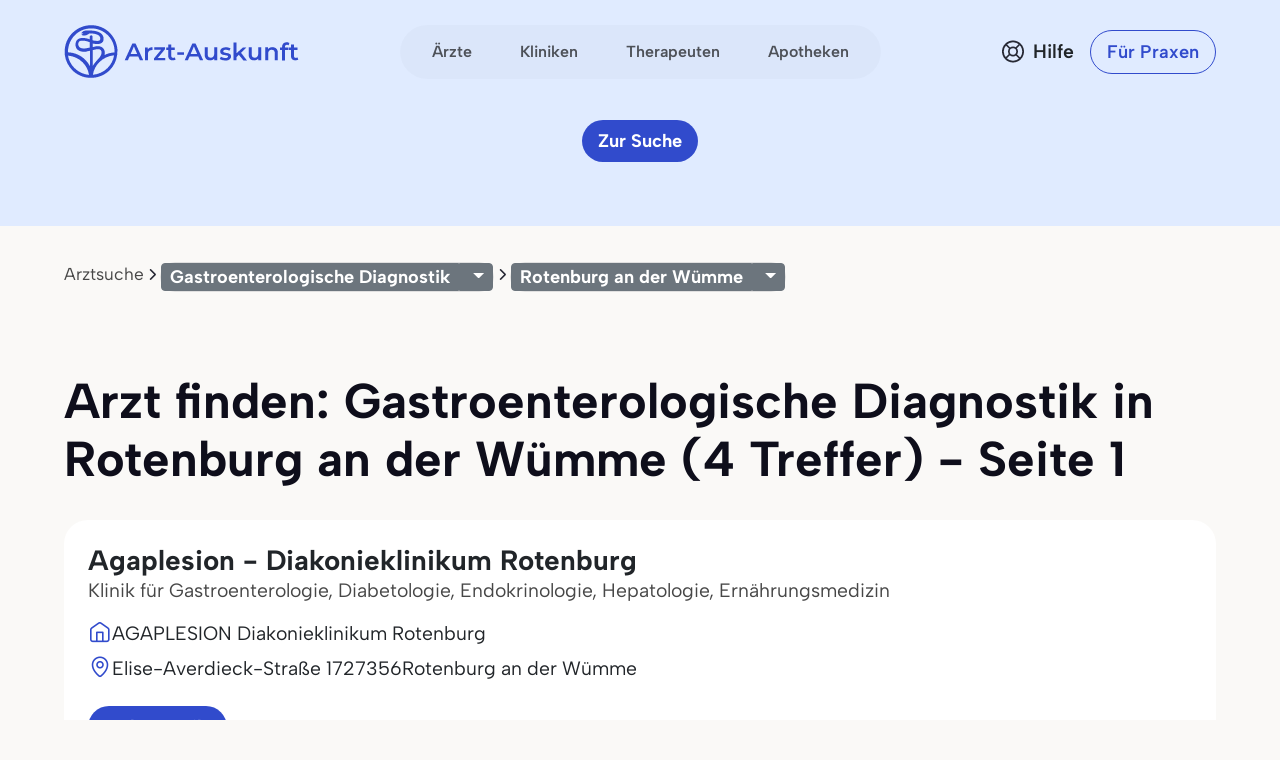

--- FILE ---
content_type: text/html
request_url: https://www.arzt-auskunft.de/gastroenterologische-diagnostik/rotenburg-an-der-wuemme/
body_size: 17500
content:
<!DOCTYPE html>
<html lang="de">
  <head>
    <meta charset="utf-8">
    <meta name="viewport" content="width=device-width, initial-scale=1.0">
    <meta name="description" content="4 Mediziner für Gastroenterologische Diagnostik ✔ in Rotenburg an der Wümme als Spezialisierung in Ihrer Stadt und in der Nähe - Seite 1">
    <meta name="author" content="Stiftung Gesundheit">
    <meta http-equiv="X-UA-Compatible" content="IE=edge">
    <meta http-equiv="expires" content="300"/>
    <meta name="country" content="Deutschland">
    <meta name="geo.region" content="DE" />

    <meta name="city" content="Rotenburg an der Wümme"/>
    <meta name="geo.placename" content="Rotenburg an der Wümme, Deutschland">
        <meta name="robots" content="index,follow">

    <title>Gastroenterologische Diagnostik in Rotenburg an der Wümme - Arzt-Auskunft - Seite 1</title>

    <link rel="stylesheet" href="https://www.arzt-auskunft.de/static/bootstrap-icons/font/bootstrap-icons.css">
    <link rel="stylesheet" href="https://www.arzt-auskunft.de/static/bootstrap-select/dist/css/bootstrap-select.css">
    <!-- @TODO: replace with local font after icon font is finished -->
    <link rel="stylesheet" href="https://dev.iconly.io/public/bQfO5KyIEXmn/iconly.css">
    <link rel="stylesheet" href="https://www.arzt-auskunft.de/static/js/slick/slick.css">
    <link rel="stylesheet" href="https://www.arzt-auskunft.de/static/js/slick/slick-theme.css">
    <link rel="stylesheet" href="https://www.arzt-auskunft.de/static/js/leaflet/leaflet.css">
    <link rel="stylesheet" href="https://www.arzt-auskunft.de/static/css/arztauskunft.css">
    <script src="https://www.arzt-auskunft.de/static/js/jquery-3.7.1.js"></script>
    <script src="https://www.arzt-auskunft.de/static/bootstrap/dist/js/bootstrap.bundle.js"></script>
    <script src="https://www.arzt-auskunft.de/static/bootstrap-select/dist/js/bootstrap-select.js"></script>
    <script src="https://www.arzt-auskunft.de/static/js/slick/slick.js"></script>
    <script src="https://www.arzt-auskunft.de/static/js/leaflet/leaflet.js"></script>
    <script src="https://www.arzt-auskunft.de/static/js/arztauskunft.js"></script>
    <script src="https://www.arzt-auskunft.de/static/js/selectpicker.js"></script>
    <script src="https://www.arzt-auskunft.de/static/choices/choices.min.js"></script>

    <script type="application/ld+json">
		{"@context":"https://schema.org","@type":"BreadcrumbList","itemListElement":[{"@type":"ListItem","position":1,"name":"Arztsuche","item":"https://www.arzt-auskunft.de/arztsuche/"},{"@type":"ListItem","position":2,"name":"Gastroenterologische Diagnostik","item":"https://www.arzt-auskunft.de/gastroenterologische-diagnostik"},{"@type":"ListItem","position":3,"name":"Rotenburg an der Wümme","item":"https://www.arzt-auskunft.de/gastroenterologische-diagnostik/rotenburg-an-der-wuemme/"}]}
    </script>

  <!-- Schema.org WebPage structured data -->
    <script type='application/ld+json'>
    {
     "@context": "http://schema.org",
          "@type": "WebPage",
          "url": "https://www.arzt-auskunft.de/gastroenterologische-diagnostik/rotenburg-an-der-wuemme/",
          "name": "Gastroenterologische Diagnostik in Rotenburg an der Wümme - Arzt-Auskunft - Seite 1",
          "description": "4 Mediziner für Gastroenterologische Diagnostik ✔ in Rotenburg an der Wümme als Spezialisierung in Ihrer Stadt und in der Nähe - Seite 1",
          "publisher": {
              "@type": "Organization",
              "name": "Arzt-Auskunft der Stiftung Gesundheit",
              "legalName": "Arzt-Auskunft",
              "url": "https://www.arzt-auskunft.de/",
              "logo": "https://www.stiftung-gesundheit.de/images/logo_stiftung-gesundheit.jpg",
              "address": {
                  "@type": "PostalAddress",
                  "streetAddress": "Behringstraße 28a",
                  "addressLocality": "Hamburg",
                  "addressRegion": "Hamburg",
                  "postalCode": "22765",
                  "addressCountry": "DE"
            },
              "contactPoint": {
                  "@type": "ContactPoint",
                  "contactType": "customer service",
                  "telephone": "08 00 7 39 00 99",
                  "email": " info@stiftung-gesundheit.de"
            },
              "sameAs": [
                  "https://www.facebook.com/stiftung.gesundheit",
                  "https://twitter.com/StiftungGesund"
            ]
          }
        }

    </script>

    <style>
        .scrollable-menu {
            height: auto;
            max-height: 200px;
            overflow-x: hidden;
            padding: 0;
            margin: 0;
        }

        .scrollable-menu li {
            list-style-type: none;
        }

        .scrollable-menu li a {
            clear: both;
            color: #555;
            display: block;
            font-weight: normal;
            line-height: 1.42857;
            padding: 3px 20px;
            white-space: nowrap;
        }

        .scrollable-menu li a:hover {
            background: #efefef;
            text-decoration: none;
        }


	.df-text h3 {font-size:1.3em;}
	.df-text h3.qw {font-size:1.3em; padding-top:2.5em;}

    </style>

  </head>
  <body data-bs-theme="blue">
    <div class="offcanvas offcanvas-end" tabindex="-1" id="mobilenav">
        <!-- Header -->
        <div class="offcanvas-header">
            <div class="d-flex justify-content-between align-items-center">
            <div class="d-flex align-items-center">
                <a href="https://www.arzt-auskunft.de/?form=fs1">
                <svg class="site-logo" xmlns="http://www.w3.org/2000/svg" version="1.1" viewBox="0 0 226.6 42.7" width="234">
                    <path d="M42.7,22c0-.2,0-.4,0-.6,0-5.7-2.2-11.1-6.3-15.1C32.5,2.2,27.1,0,21.4,0S10.3,2.2,6.3,6.3C2.2,10.3,0,15.7,0,21.4s0,.3,0,.5c0,0,0,1.4.2,2.7.7,4.5,2.8,8.6,6,11.9,3.7,3.7,8.5,5.9,13.7,6.2,0,0,1.4,0,2.8,0,5.2-.3,10-2.5,13.8-6.2,3.3-3.3,5.4-7.5,6-12.1.2-1.4.2-2.5.2-2.5ZM19.6,6.7c1.6-.1,6.1,0,8.2,1.8.7.6,1.1,1.4,1.1,2.3,0,.9-.3,1.2-.5,1.4-1,.7-3.4.5-5.8-.1v-2.9c0-.7-.6-1.2-1.2-1.2s-1.2.6-1.2,1.2v2.2c-.4-.1-.8-.3-1.1-.4h0c-.6-.2-5.8-1.8-8.7.3-.8.6-1.8,1.9-1.8,4.1,0,2,.7,3.5,2,4.5,2.7,2.1,7,1.3,7.2,1.2l2.4-.5v12.3c-1-1.8-2.2-3.4-3.7-4.9-3.8-3.8-8.7-5.9-14-6.2,0-.2,0-.3,0-.5,0-5,2-9.8,5.5-13.4,3.6-3.6,8.3-5.5,13.4-5.5s9.8,2,13.4,5.5c3.6,3.6,5.5,8.3,5.5,13.4s0,.4,0,.6c-2.9.2-5.6.9-8.2,2.1.3-1.2.4-2.6-.2-4-1.5-3.7-5.8-3.4-8-2.7l-1.3.3v-2.9c3.3.8,5.7.6,7.2-.4.8-.5,1.7-1.6,1.6-3.5,0-1.6-.7-3-1.9-4.1-3.3-2.9-9.8-2.4-10.1-2.4h0s-5-.8-6,2.4h1.7s-1.7,1-1.7,1c0-.1,2.5,1.8,6.2-.8h0ZM22.6,20.1l1.9-.4h.1c.2,0,4-1.3,5,1.2,1.1,2.7-1.8,5.8-2.1,6.1-.4.3-.8.7-1.1,1.1-1.5,1.5-2.8,3.2-3.8,5.1v-13.1ZM28.1,29.9c3.2-3.2,7.4-5.1,11.9-5.5-.6,3.9-2.5,7.4-5.3,10.3-3.2,3.2-7.4,5.1-11.9,5.5.6-3.9,2.4-7.5,5.3-10.3ZM20.1,18.1l-2.9.6c-.9.2-3.7.4-5.2-.8-.7-.6-1.1-1.4-1.1-2.7,0-1.5.6-1.9.8-2.1,1.6-1.2,5.2-.4,6.4,0,.2,0,1,.4,2,.7v4.2ZM19.7,40.2c-4.4-.4-8.6-2.3-11.7-5.5-2.8-2.8-4.6-6.3-5.3-10.1,4.4.4,8.6,2.2,11.8,5.4,2.8,2.8,4.6,6.3,5.2,10.2Z"></path>
                    <g>
                        <path d="M223.7,30.4c-1.4,0-2.5-.4-3.3-1.1-.8-.7-1.2-1.8-1.2-3.2v-11.5h3v11.4c0,.6.2,1.1.5,1.4.3.3.8.5,1.3.5s1.2-.2,1.7-.5l.8,2.1c-.4.3-.8.5-1.3.6-.5.1-1,.2-1.6.2ZM217.2,20v-2.4h8.5v2.4h-8.5Z"></path>
                        <path d="M210.4,30.3v-13.5c0-1.3.4-2.4,1.2-3.2.8-.8,1.9-1.2,3.4-1.2s1,0,1.5.2c.5.1.9.3,1.2.5l-.8,2.3c-.2-.2-.5-.3-.8-.4-.3,0-.6-.1-.9-.1-.6,0-1.1.2-1.4.5-.3.3-.5.8-.5,1.5v2.8c0,0,0,10.7,0,10.7h-3ZM208.3,20v-2.4h8.5v2.4h-8.5Z"></path>
                        <path d="M200.9,17.3c1,0,1.9.2,2.7.6.8.4,1.5,1,1.9,1.8.5.8.7,1.9.7,3.2v7.3h-3v-7c0-1.1-.3-2-.8-2.5-.5-.6-1.3-.8-2.2-.8s-1.3.1-1.9.4c-.5.3-1,.7-1.3,1.3-.3.6-.4,1.3-.4,2.1v6.5h-3v-12.8h2.9v3.5l-.5-1.1c.4-.8,1.1-1.4,1.9-1.9.9-.4,1.9-.7,3-.7Z"></path>
                        <path d="M182.7,30.4c-1.1,0-2-.2-2.9-.6-.8-.4-1.5-1-1.9-1.9-.5-.8-.7-1.9-.7-3.2v-7.3h3v6.9c0,1.2.3,2,.8,2.6.5.6,1.3.8,2.2.8s1.3-.1,1.8-.4c.5-.3.9-.7,1.2-1.3.3-.6.5-1.3.5-2.1v-6.5h3v12.8h-2.9v-3.5l.5,1.1c-.4.8-1.1,1.5-1.9,1.9-.8.4-1.7.6-2.7.6Z"></path>
                        <path d="M164.7,27.4v-3.8c0,0,6.8-6.2,6.8-6.2h3.6l-5.7,5.7-1.6,1.3-3.1,2.9ZM162.2,30.3V12.5h3v17.8h-3ZM171.9,30.3l-4.7-5.8,1.9-2.4,6.4,8.2h-3.6Z"></path>
                        <path d="M153.8,30.4c-1.1,0-2.1-.1-3.1-.4-1-.3-1.8-.6-2.3-1l1.2-2.3c.6.4,1.3.7,2.1.9.8.2,1.6.4,2.4.4s1.6-.1,2-.4c.4-.3.6-.6.6-1s-.1-.6-.4-.8c-.3-.2-.7-.3-1.1-.4-.5,0-1-.2-1.6-.3-.6,0-1.1-.2-1.7-.3-.6-.1-1.1-.3-1.5-.6-.5-.3-.8-.6-1.1-1.1s-.4-1-.4-1.8.2-1.5.7-2.1c.5-.6,1.1-1.1,1.9-1.4.8-.3,1.8-.5,3-.5s1.7,0,2.6.3c.9.2,1.6.5,2.2.8l-1.2,2.3c-.6-.4-1.2-.6-1.8-.7-.6-.1-1.2-.2-1.8-.2-.9,0-1.6.1-2,.4-.4.3-.6.6-.6,1s.1.7.4.9c.3.2.7.3,1.1.5.5.1,1,.2,1.5.3.6,0,1.1.2,1.7.3.6.1,1.1.3,1.5.6.5.2.9.6,1.2,1,.3.4.4,1,.4,1.8s-.2,1.5-.7,2.1c-.5.6-1.1,1.1-2,1.4-.9.3-1.9.5-3.1.5Z"></path>
                        <path d="M139,30.4c-1.1,0-2-.2-2.9-.6-.8-.4-1.5-1-1.9-1.9-.5-.8-.7-1.9-.7-3.2v-7.3h3v6.9c0,1.2.3,2,.8,2.6.5.6,1.3.8,2.2.8s1.3-.1,1.8-.4c.5-.3.9-.7,1.2-1.3.3-.6.5-1.3.5-2.1v-6.5h3v12.8h-2.9v-3.5l.5,1.1c-.4.8-1.1,1.5-1.9,1.9-.8.4-1.7.6-2.7.6Z"></path>
                        <path d="M113.7,30.3l7.6-16.8h3.1l7.6,16.8h-3.3l-6.5-15.1h1.2l-6.5,15.1h-3.2ZM117.2,26.4l.8-2.4h9.1l.8,2.4h-10.8Z"></path>
                        <path d="M106.4,24.8v-2.5h6.6v2.5h-6.6Z"></path>
                        <path d="M101.9,30.4c-1.4,0-2.5-.4-3.3-1.1-.8-.7-1.2-1.8-1.2-3.2v-11.5h3v11.4c0,.6.2,1.1.5,1.4.3.3.8.5,1.3.5s1.2-.2,1.7-.5l.8,2.1c-.4.3-.8.5-1.3.6-.5.1-1,.2-1.6.2ZM95.4,20v-2.4h8.5v2.4h-8.5Z"></path>
                        <path d="M83.3,30.3v-1.9l7.9-9.6.6,1h-8.3v-2.4h10.7v1.9l-7.9,9.6-.6-1h8.7v2.4h-11.1Z"></path>
                        <path d="M74.2,30.3v-12.8h2.9v3.5l-.3-1c.4-.9,1-1.5,1.8-2,.8-.4,1.9-.7,3.1-.7v2.9c-.1,0-.2,0-.4,0-.1,0-.2,0-.3,0-1.1,0-2,.3-2.7,1-.7.7-1,1.6-1,3v6.2h-3Z"></path>
                        <path d="M54.2,30.3l7.6-16.8h3.1l7.6,16.8h-3.3l-6.5-15.1h1.2l-6.5,15.1h-3.2ZM57.7,26.4l.8-2.4h9.1l.8,2.4h-10.8Z"></path>
                    </g>
                </svg>
                </a>
            </div>
            <button class="navbar-toggler d-block d-md-none p-3 bg-white border-0" data-bs-toggle="offcanvas" data-bs-target="#mobilenav">
                <svg id="hamburger" width="24" height="24" viewBox="0 0 24 24" fill="none" xmlns="http://www.w3.org/2000/svg">
                    <path id="path-top" d="M22 6L2 6" stroke="var(--bs-primary)" stroke-width="2.5" stroke-linecap="round"></path>   
                    <path id="path-middle" d="M22 12L2 12" stroke="var(--bs-primary)" stroke-width="2.5" stroke-linecap="round"></path>
                    <path id="path-bottom" d="M22 18L2 18" stroke="var(--bs-primary)" stroke-width="2.5" stroke-linecap="round"></path>   
                </svg>
            </button>
            </div>
        </div>

 <div class="offcanvas-body">

    <!-- Suchen -->
    <div class="topline">Suchen</div>
    <div class="nav-section">    
      <a href="https://www.arzt-auskunft.de/?form=fs1" class="nav-link">Ärzte</a>
      <a href="https://www.arzt-auskunft.de/?form=fs3" class="nav-link">Therapeuten</a>
      <a href="https://www.arzt-auskunft.de/?form=fs2" class="nav-link">Kliniken</a>
      <a href="https://www.arzt-auskunft.de/?form=fs4" class="nav-link">Apotheken</a>
    </div>

     <!-- Für Patienten -->
    <div class="topline">Für Patienten</div>
    <div class="nav-section">
    <a href="https://www.arzt-auskunft.de/tipps-und-faq-zur-arztsuche.htm" class="nav-link">Tipps und FAQs</a>
    <a href="https://www.arzt-auskunft.de/" class="nav-link">Arzt finden</a>
    <a href="https://www.stiftung-gesundheit.de/gutes-bewirken/barrierefreiheit/" target="_blank" class="nav-link">Barrierefreie Praxen</a>
    </div>

    <!-- Für Praxen -->
    <div class="topline">Für Praxen</div>
    <div class="nav-section">    
    <a href="https://www.arzt-auskunft.de/premium-profil.htm" class="nav-link">Vorteile für Praxen</a>
    <a href="https://www.arzt-auskunft.de/fuer-aerzte/" class="nav-link">Basisangaben</a>
    <a href="https://zugang.arzt-auskunft.de" class="nav-link" target="_blank">Online-Zugang</a>
    <a href="https://www.arzt-auskunft.de/fuer-aerzte/staerken-profil.htm" class="nav-link">Stärken-Profil</a>
    <a href="https://www.stiftung-gesundheit.de/gutes-bewirken/dr-pro-bono/" class="nav-link" target="_blank">Ärzte für den guten Zweck</a>
    </div>

<!-- Für Lizenzpartner -->
    <div class="topline">Für Lizenzpartner</div>
    <div class="nav-section">    
        <a class="nav-link" href="https://www.stiftung-gesundheit.de/stiftung-gesundheit/strukturverzeichnis/" target="_blank" title="Externer Link: Website der Stiftung Gesundheit">Strukturverzeichnis der Versorgung</a>
        <a class="nav-link" href="https://www.stiftung-gesundheit.de/services/arztsuchen-fuer-ihre-website-app/" target="_blank" title="Externer Link: Website der Stiftung Gesundheit">Implementierung in Website,<br>App und eGA</a>
        <a class="nav-link" href="https://www.stiftung-gesundheit.de/services/arztsuchen-fuer-profis/" target="_blank" title="Externer Link: Website der Stiftung Gesundheit">Arztsuchen für Profis</a>
    </div>

    <!-- Über uns -->
    <div class="topline">Über uns</div>
    <div class="nav-section">    
        <a href="https://www.stiftung-gesundheit.de/" target="_blank" title="Externer Link: Website der Stiftung Gesundheit" class="nav-link">Stiftung Gesundheit</a>
        <a href="https://www.stiftung-gesundheit.de/foerdergemeinschaft/" target="_blank" title="Externer Link: Stiftung Gesundheit Fördergemeinschaft e.V." class="nav-link">Fördergemeinschaft der Stiftung</a>
        <a href="https://www.stiftung-gesundheit.de/presse/presse-informationen/" target="_blank" title="Presse-Informationen der Stiftung Gesundheit" class="nav-link">Presse</a>
        <a href="https://www.arzt-auskunft.de/kontakt.htm" class="nav-link">Kontakt</a>
    </div>

    <!-- Weiteres -->
    <div class="topline">Weiteres</div>
    <div class="nav-section">    
        <a href="https://www.arzt-auskunft.de/impressum.htm" class="nav-link">Impressum</a>
        <a href="https://www.arzt-auskunft.de/datenschutz.htm" class="nav-link">Datenschutz</a>
        <a href="https://www.arzt-auskunft.de/nutzungsbedingungen.htm" class="nav-link">Nutzungsbedingungen</a>
        <a href="https://www.stiftung-gesundheit.de/gutes-bewirken/barrierefreiheit/" target="_blank" class="nav-link">Barrierefreiheit</a>
    </div>
  </div>
</div>


<div class="mainnav">
    <nav class="navbar navbar-expand py-4 py-md-5">
        <div class="container">
            <div class="col-3 d-flex align-items-center">
                <a class="navbar-brand p-0" href="https://www.arzt-auskunft.de/?form=fs1">
                    <svg class="site-logo" xmlns="http://www.w3.org/2000/svg" version="1.1" viewBox="0 0 235 55">
                        <path d="M53.5,27.6c0-7-2.7-13.7-7.7-18.7-4.9-5.1-11.6-7.7-18.6-7.7s-13.7,2.7-18.7,7.7C3.3,13.9.7,20.6.7,27.6s0,.4,0,.6c0,0,0,1.8.2,3.3.8,5.6,3.5,10.6,7.4,14.7,4.5,4.5,10.5,7.3,16.9,7.6h3.5c6.4-.4,12.4-3.1,17-7.6,4-4,6.7-9.3,7.4-15,.2-1.8.2-3.1.2-3.1v-.5ZM24.9,9.4c2,0,7.5,0,10.1,2.3.8.7,1.3,1.8,1.3,2.9s-.4,1.4-.6,1.8c-1.2.8-4.2.6-7.1-.1v-3.6c0-.8-.7-1.4-1.4-1.4s-1.4.7-1.4,1.4v2.7c-.5-.1-1-.4-1.3-.5h0c-.7-.2-7.1-2.3-10.7.4-1,.7-2.3,2.4-2.3,5.1s.8,4.3,2.5,5.6c3.3,2.6,8.7,1.7,8.9,1.4l3-.6v15.2c-1.2-2.3-2.7-4.2-4.5-6.1-4.6-4.6-10.7-7.3-17.4-7.6v-.6c0-6.2,2.5-12.1,6.8-16.5,4.4-4.4,10.2-6.8,16.5-6.8s12.1,2.5,16.5,6.8c4.4,4.4,6.8,10.2,6.8,16.5v.7c-3.6.2-6.9,1.1-10.1,2.6.4-1.4.5-3.2-.2-5-1.9-4.5-7.1-4.2-9.9-3.3l-1.7.4v-3.6c4,1,7,.7,8.9-.5,1-.6,2.1-2,2-4.3,0-2-.8-3.7-2.4-5.1-4-3.6-12.1-3-12.5-3h0s-6.2-1-7.4,3h2.1l-2.1,1.2c0-.1,3.1,2.3,7.6-1h0v-.2h.1ZM28.6,26.1l2.4-.5h.1c.2,0,5-1.7,6.2,1.4,1.3,3.3-2.3,7.1-2.6,7.5-.5.4-4.9,5.3-6,7.6v-16.2h-.1ZM35.4,38.1c3.9-3.9,9.2-6.3,14.7-6.8-.7,4.9-3.1,9.2-6.5,12.7-3.9,3.9-9.2,6.3-14.7,6.8.7-4.9,3-9.3,6.5-12.7ZM25.6,23.6l-3.6.7c-1.1.2-4.5.5-6.4-1-.8-.7-1.3-1.8-1.3-3.3s.7-2.4,1-2.6c2-1.4,6.4-.5,8,0,.2,0,1.2.5,2.5.8v5.2h0v.2h-.1ZM25,50.9c-5.5-.5-10.6-2.9-14.5-6.8-3.5-3.5-5.7-7.7-6.5-12.5,5.5.5,10.6,2.7,14.6,6.7,3.5,3.5,5.7,7.7,6.4,12.6Z"/>
                        <g>
                            <path d="M231.5,36.4c-1.4,0-2.5-.4-3.3-1.1s-1.2-1.8-1.2-3.2v-11.6h3v11.5c0,.6.2,1.1.5,1.4s.8.5,1.3.5,1.2-.2,1.7-.5l.8,2.1c-.4.3-.8.5-1.3.6s-1,.2-1.6.2h.1ZM225,25.9v-2.4h8.6v2.4h-8.6Z"/>
                            <path d="M218.1,36.3v-13.6c0-1.3.4-2.4,1.2-3.2s1.9-1.2,3.4-1.2,1,0,1.5.2c.5.1.9.3,1.2.5l-.8,2.3c-.2-.2-.5-.3-.8-.4-.3,0-.6-.1-.9-.1-.6,0-1.1.2-1.4.5-.3.3-.5.8-.5,1.5v13.6h-3,.1ZM216,25.9v-2.4h8.6v2.4h-8.6Z"/>
                            <path d="M208.5,23.2c1,0,1.9.2,2.7.6s1.5,1,1.9,1.8c.5.8.7,1.9.7,3.2v7.4h-3v-7.1c0-1.1-.3-2-.8-2.5-.5-.6-1.3-.8-2.2-.8s-1.3.1-1.9.4c-.5.3-1,.7-1.3,1.3-.3.6-.4,1.3-.4,2.1v6.6h-3v-12.9h2.9v3.5l-.5-1.1c.4-.8,1.1-1.4,1.9-1.9.9-.4,1.9-.7,3-.7h0Z"/>
                            <path d="M190.2,36.4c-1.1,0-2-.2-2.9-.6-.8-.4-1.5-1-1.9-1.9-.5-.8-.7-1.9-.7-3.2v-7.4h3v7c0,1.2.3,2,.8,2.6s1.3.8,2.2.8,1.3-.1,1.8-.4.9-.7,1.2-1.3c.3-.6.5-1.3.5-2.1v-6.6h3v12.9h-2.9v-3.5l.5,1.1c-.4.8-1.1,1.5-1.9,1.9-.8.4-1.7.6-2.7.6h0Z"/>
                            <path d="M172.1,33.4v-3.8l6.9-6.2h3.6l-5.7,5.7-1.6,1.3-3.1,2.9h0ZM169.5,36.3v-17.9h3v17.9h-3ZM179.3,36.3l-4.7-5.8,1.9-2.4,6.4,8.3h-3.6,0Z"/>
                            <path d="M161.1,36.4c-1.1,0-2.1,0-3.1-.4s-1.8-.6-2.3-1l1.2-2.3c.6.4,1.3.7,2.1.9.8.2,1.6.4,2.4.4s1.6,0,2-.4.6-.6.6-1-.1-.6-.4-.8c-.3-.2-.7-.3-1.1-.4-.5,0-1-.2-1.6-.3-.6,0-1.1-.2-1.7-.3-.6-.1-1.1-.3-1.5-.6-.5-.3-.8-.6-1.1-1.1s-.4-1-.4-1.8.2-1.5.7-2.1,1.1-1.1,1.9-1.4c.8-.3,1.8-.5,3-.5s1.7,0,2.6.3c.9.2,1.6.5,2.2.8l-1.2,2.3c-.6-.4-1.2-.6-1.8-.7s-1.2-.2-1.8-.2c-.9,0-1.6.1-2,.4s-.6.6-.6,1,.1.7.4.9c.3.2.7.3,1.1.5.5.1,1,.2,1.5.3.6,0,1.1.2,1.7.3.6.1,1.1.3,1.5.6.5.2.9.6,1.2,1s.4,1,.4,1.8-.2,1.5-.7,2.1-1.1,1.1-2,1.4-1.9.5-3.1.5v-.2h-.1Z"/>
                            <path d="M146.2,36.4c-1.1,0-2-.2-2.9-.6-.8-.4-1.5-1-1.9-1.9-.5-.8-.7-1.9-.7-3.2v-7.4h3v7c0,1.2.3,2,.8,2.6s1.3.8,2.2.8,1.3-.1,1.8-.4.9-.7,1.2-1.3c.3-.6.5-1.3.5-2.1v-6.6h3v12.9h-2.9v-3.5l.5,1.1c-.4.8-1.1,1.5-1.9,1.9-.8.4-1.7.6-2.7.6h0Z"/>
                            <path d="M120.7,36.3l7.7-16.9h3.1l7.7,16.9h-3.3l-6.6-15.2h1.2l-6.6,15.2s-3.2,0-3.2,0ZM124.2,32.4l.8-2.4h9.2l.8,2.4h-10.9.1Z"/>
                            <path d="M113.3,30.8v-2.5h6.7v2.5h-6.7Z"/>
                            <path d="M108.8,36.4c-1.4,0-2.5-.4-3.3-1.1s-1.2-1.8-1.2-3.2v-11.6h3v11.5c0,.6.2,1.1.5,1.4s.8.5,1.3.5,1.2-.2,1.7-.5l.8,2.1c-.4.3-.8.5-1.3.6s-1,.2-1.6.2h.1ZM102.2,25.9v-2.4h8.6v2.4h-8.6Z"/>
                            <path d="M90,36.3v-1.9l8-9.7.6,1h-8.4v-2.4h10.8v1.9l-8,9.7-.6-1h8.8v2.4s-11.2,0-11.2,0Z"/>
                            <path d="M80.9,36.3v-12.9h2.9v3.5l-.3-1c.4-.9,1-1.5,1.8-2,.8-.4,1.9-.7,3.1-.7v2.9h-.7c-1.1,0-2,.3-2.7,1s-1,1.6-1,3v6.2h-3.1Z"/>
                            <path d="M60.7,36.3l7.7-16.9h3.1l7.7,16.9h-3.3l-6.6-15.2h1.2l-6.6,15.2h-3.2,0ZM64.2,32.4l.8-2.4h9.2l.8,2.4h-10.9.1Z"/>
                        </g>
                    </svg>
                </a>
            </div>
            <div class="col-6 d-flex align-items-center d-none d-md-flex mx-auto">
              <ul class="navbar-nav mx-auto p-1 px-2 gap-1 flex-row">
                  <li class="nav-item"><a class="nav-link rounded-pill" href="https://www.arzt-auskunft.de/?form=fs1">Ärzte</a></li>
                  <li class="nav-item"><a class="nav-link rounded-pill" href="https://www.arzt-auskunft.de/?form=fs2">Kliniken</a></li>
                  <li class="nav-item"><a class="nav-link rounded-pill" href="https://www.arzt-auskunft.de/?form=fs3">Therapeuten</a></li>
                  <li class="nav-item"><a class="nav-link rounded-pill" href="https://www.arzt-auskunft.de/?form=fs4">Apotheken</a></li>
              </ul>
            </div>
            <div class="col-3 d-flex justify-content-end align-items-center">
                <a href="https://www.arzt-auskunft.de/tipps-und-faq-zur-arztsuche.htm" class="text-dark d-none d-md-block ms-auto me-0">
                    <div class="help d-flex align-items-center">
                        <svg width="24" height="25" viewBox="0 0 24 25" fill="none" xmlns="http://www.w3.org/2000/svg">
                            <circle cx="12" cy="12.5" r="10.125" stroke="#272935" stroke-width="1.75"/>
                            <circle cx="12" cy="12.5" r="4.125" stroke="#272935" stroke-width="1.75"/>
                            <path d="M5.5 6L8.625 9.125M19 19.5L15 15.5" stroke="#272935" stroke-width="1.75" stroke-linecap="round" stroke-linejoin="round"/>
                            <path d="M5.5 18.5L8.625 15.375M18 6L15 9" stroke="#272935" stroke-width="1.75" stroke-linecap="round" stroke-linejoin="round"/>
                        </svg>
                        <span class="ps-2 fw-semibold">Hilfe</span>
                    </div>
                </a>
				<a href="https://www.arzt-auskunft.de/premium-profil.htm" class="btn btn-outline-primary rounded-pill fw-semibold ms-4 d-none d-md-block">Für Praxen</a>
                <button class="navbar-toggler collapsed d-block d-md-none p-3 bg-white border-0" data-bs-toggle="offcanvas" data-bs-target="#mobilenav">
                    <svg id="hamburger" width="24" height="24" viewBox="0 0 24 24" fill="none" xmlns="http://www.w3.org/2000/svg">
                        <path id="path-top" d="M22 6L2 6" stroke="var(--bs-primary)" stroke-width="2.5" stroke-linecap="round"/>
                        <path id="path-middle" d="M22 12L2 12" stroke="var(--bs-primary)" stroke-width="2.5" stroke-linecap="round"/>
                        <path id="path-bottom" d="M22 18L2 18" stroke="var(--bs-primary)" stroke-width="2.5" stroke-linecap="round"/>
                    </svg>
                </button>

            </div>
        </div>
    </nav>
</div>


<!-- ***************************************************************  -->


    <div class="page-doctor-searchresult">
        <div class="page-header bg-secondary blank-header">
            <div class="container">
                <div class="row mt-n40">
                    <div class="col justify-content-center d-flex">
                        <a class="btn btn-primary d-none d-md-inline-block" href="https://www.arzt-auskunft.de/?form=fs1">Zur Suche</a>
                    </div>
                </div>
            </div>
        </div>
       <!--  <div class="bg-white subnav-sticky" data-observe-selector=".page-header">
            <div class="container py-2 py-md-3">
                <div class="filter-buttons flex-nowrap overflow-x-scroll no-scrollbar" id="filter-bar">
                   <button class="btn btn-chip btn-all-filters" data-bs-toggle="offcanvas" data-bs-target="#offcanvasFilter" aria-controls="offcanvasFilter">
                        Alle Filter
                    </button> -->
                  <!-- XXXXXXXXXXXXXXXXXXX  -->
        <div class="container text-center"><!-- col-xl-10 col-xxl-10 px-4 pt-5 -->
            <div class="row g-lg-5 pt-3">
              <div class="col-lg-12">
          
                  <ol class="breadcrumb mt-5">
                      <li class="breadcrumb-item"><a href="https://www.arzt-auskunft.de/arztsuche/">Arztsuche</a></li>
    
                  <li class="breadcrumb-item"><!-- Split button  Facharzt-Gebiete -->
                      <div class="btn-group btn-group-sm">
                          <button type="button" class="btn btn-secondary">
                                  Gastroenterologische Diagnostik
                        </button>
                              <button type="button" class="btn btn-secondary dropdown-toggle" data-bs-toggle="dropdown" aria-expanded="false">
                              </button>
                          <ul class="dropdown-menu">
                          
                               <li><span class="dropdown-item-text"><strong>
                                      Meistgesuchte med. Schwerpunkte
                              </strong></span></li>
                              <li><hr class="dropdown-divider"></li>
          
          
                              <li><hr class="dropdown-divider"></li>
          
                              <li><span class="dropdown-item-text"><strong>
                                      Medizinische Schwerpunkte
                              </strong></span></li>
                             
                              <li><hr class="dropdown-divider"></li>
                              <li style="padding:0; margin:0;">
                                  <ul class="scrollable-menu">

                                  </ul>
                              </li>
                          </ul>
                      </div>
                  </li>
          
                  <li class="breadcrumb-item"><!-- Split button Orte -->
                      <div class="btn-group btn-group-sm">
                          <button type="button" class="btn btn-secondary">
                                  Rotenburg an der Wümme
                          </button>
                          <button type="button" class="btn btn-secondary dropdown-toggle" data-bs-toggle="dropdown" aria-expanded="false">
                          </button>
                          <ul class="dropdown-menu">
                              <li><span class="dropdown-item-text"><strong>Meistgesuchte Städte / Orte</strong></span></li>
                              <li><hr class="dropdown-divider"></li>
                                  <li>
                                    <!-- 03.07.23 -->
                                        <a class="dropdown-item" href="https://www.arzt-auskunft.de/gastroenterologische-diagnostik/berlin/">Berlin</a>
                                    <!-- # 03.07.23 -->
                                  </li>
                                  <li>
                                    <!-- 03.07.23 -->
                                        <a class="dropdown-item" href="https://www.arzt-auskunft.de/gastroenterologische-diagnostik/hamburg/">Hamburg</a>
                                    <!-- # 03.07.23 -->
                                  </li>
                                  <li>
                                    <!-- 03.07.23 -->
                                        <a class="dropdown-item" href="https://www.arzt-auskunft.de/gastroenterologische-diagnostik/muenchen/">München</a>
                                    <!-- # 03.07.23 -->
                                  </li>
          
                              <li><hr class="dropdown-divider"></li>
                              <li style="background:#efefef;"><span class="dropdown-item-text"><strong>Städte / Orte</strong></span></li>
                              <li><hr class="dropdown-divider"></li>
          
                              <li style="padding:0; margin:0;">
                                  <ul class="scrollable-menu">

                                    <!-- 03.07.23 -->
                                        <li>
                                                <a class="dropdown-item" href="https://www.arzt-auskunft.de/gastroenterologische-diagnostik/aachen/">Aachen</a>
                                        </li>
                                        <li>
                                                <a class="dropdown-item" href="https://www.arzt-auskunft.de/gastroenterologische-diagnostik/aalen/">Aalen</a>
                                        </li>
                                        <li>
                                                <a class="dropdown-item" href="https://www.arzt-auskunft.de/gastroenterologische-diagnostik/amberg-oberpfalz/">Amberg (Oberpfalz)</a>
                                        </li>
                                        <li>
                                                <a class="dropdown-item" href="https://www.arzt-auskunft.de/gastroenterologische-diagnostik/ansbach/">Ansbach</a>
                                        </li>
                                        <li>
                                                <a class="dropdown-item" href="https://www.arzt-auskunft.de/gastroenterologische-diagnostik/arnsberg/">Arnsberg</a>
                                        </li>
                                        <li>
                                                <a class="dropdown-item" href="https://www.arzt-auskunft.de/gastroenterologische-diagnostik/aschaffenburg/">Aschaffenburg</a>
                                        </li>
                                        <li>
                                                <a class="dropdown-item" href="https://www.arzt-auskunft.de/gastroenterologische-diagnostik/augsburg/">Augsburg</a>
                                        </li>
                                        <li>
                                                <a class="dropdown-item" href="https://www.arzt-auskunft.de/gastroenterologische-diagnostik/bad-hersfeld/">Bad Hersfeld</a>
                                        </li>
                                        <li>
                                                <a class="dropdown-item" href="https://www.arzt-auskunft.de/gastroenterologische-diagnostik/bad-homburg-vor-der-hoehe/">Bad Homburg vor der Höhe</a>
                                        </li>
                                        <li>
                                                <a class="dropdown-item" href="https://www.arzt-auskunft.de/gastroenterologische-diagnostik/bad-kreuznach/">Bad Kreuznach</a>
                                        </li>
                                        <li>
                                                <a class="dropdown-item" href="https://www.arzt-auskunft.de/gastroenterologische-diagnostik/bad-oeynhausen/">Bad Oeynhausen</a>
                                        </li>
                                        <li>
                                                <a class="dropdown-item" href="https://www.arzt-auskunft.de/gastroenterologische-diagnostik/baden-baden/">Baden-Baden</a>
                                        </li>
                                        <li>
                                                <a class="dropdown-item" href="https://www.arzt-auskunft.de/gastroenterologische-diagnostik/bamberg/">Bamberg</a>
                                        </li>
                                        <li>
                                                <a class="dropdown-item" href="https://www.arzt-auskunft.de/gastroenterologische-diagnostik/bayreuth/">Bayreuth</a>
                                        </li>
                                        <li>
                                                <a class="dropdown-item" href="https://www.arzt-auskunft.de/gastroenterologische-diagnostik/bergisch-gladbach/">Bergisch Gladbach</a>
                                        </li>
                                        <li>
                                                <a class="dropdown-item" href="https://www.arzt-auskunft.de/gastroenterologische-diagnostik/berlin/">Berlin</a>
                                        </li>
                                        <li>
                                                <a class="dropdown-item" href="https://www.arzt-auskunft.de/gastroenterologische-diagnostik/biberach-an-der-riss/">Biberach an der Riß</a>
                                        </li>
                                        <li>
                                                <a class="dropdown-item" href="https://www.arzt-auskunft.de/gastroenterologische-diagnostik/bielefeld/">Bielefeld</a>
                                        </li>
                                        <li>
                                                <a class="dropdown-item" href="https://www.arzt-auskunft.de/gastroenterologische-diagnostik/boeblingen/">Böblingen</a>
                                        </li>
                                        <li>
                                                <a class="dropdown-item" href="https://www.arzt-auskunft.de/gastroenterologische-diagnostik/bocholt/">Bocholt</a>
                                        </li>
                                        <li>
                                                <a class="dropdown-item" href="https://www.arzt-auskunft.de/gastroenterologische-diagnostik/bochum/">Bochum</a>
                                        </li>
                                        <li>
                                                <a class="dropdown-item" href="https://www.arzt-auskunft.de/gastroenterologische-diagnostik/bonn/">Bonn</a>
                                        </li>
                                        <li>
                                                <a class="dropdown-item" href="https://www.arzt-auskunft.de/gastroenterologische-diagnostik/bottrop/">Bottrop</a>
                                        </li>
                                        <li>
                                                <a class="dropdown-item" href="https://www.arzt-auskunft.de/gastroenterologische-diagnostik/brandenburg-an-der-havel/">Brandenburg an der Havel</a>
                                        </li>
                                        <li>
                                                <a class="dropdown-item" href="https://www.arzt-auskunft.de/gastroenterologische-diagnostik/braunschweig/">Braunschweig</a>
                                        </li>
                                        <li>
                                                <a class="dropdown-item" href="https://www.arzt-auskunft.de/gastroenterologische-diagnostik/bremen/">Bremen</a>
                                        </li>
                                        <li>
                                                <a class="dropdown-item" href="https://www.arzt-auskunft.de/gastroenterologische-diagnostik/bremerhaven/">Bremerhaven</a>
                                        </li>
                                        <li>
                                                <a class="dropdown-item" href="https://www.arzt-auskunft.de/gastroenterologische-diagnostik/bruchsal/">Bruchsal</a>
                                        </li>
                                        <li>
                                                <a class="dropdown-item" href="https://www.arzt-auskunft.de/gastroenterologische-diagnostik/castrop-rauxel/">Castrop-Rauxel</a>
                                        </li>
                                        <li>
                                                <a class="dropdown-item" href="https://www.arzt-auskunft.de/gastroenterologische-diagnostik/celle/">Celle</a>
                                        </li>
                                        <li>
                                                <a class="dropdown-item" href="https://www.arzt-auskunft.de/gastroenterologische-diagnostik/chemnitz/">Chemnitz</a>
                                        </li>
                                        <li>
                                                <a class="dropdown-item" href="https://www.arzt-auskunft.de/gastroenterologische-diagnostik/coburg/">Coburg</a>
                                        </li>
                                        <li>
                                                <a class="dropdown-item" href="https://www.arzt-auskunft.de/gastroenterologische-diagnostik/cottbus/">Cottbus</a>
                                        </li>
                                        <li>
                                                <a class="dropdown-item" href="https://www.arzt-auskunft.de/gastroenterologische-diagnostik/dachau/">Dachau</a>
                                        </li>
                                        <li>
                                                <a class="dropdown-item" href="https://www.arzt-auskunft.de/gastroenterologische-diagnostik/darmstadt/">Darmstadt</a>
                                        </li>
                                        <li>
                                                <a class="dropdown-item" href="https://www.arzt-auskunft.de/gastroenterologische-diagnostik/deggendorf/">Deggendorf</a>
                                        </li>
                                        <li>
                                                <a class="dropdown-item" href="https://www.arzt-auskunft.de/gastroenterologische-diagnostik/delmenhorst/">Delmenhorst</a>
                                        </li>
                                        <li>
                                                <a class="dropdown-item" href="https://www.arzt-auskunft.de/gastroenterologische-diagnostik/dessau-rosslau/">Dessau-Roßlau</a>
                                        </li>
                                        <li>
                                                <a class="dropdown-item" href="https://www.arzt-auskunft.de/gastroenterologische-diagnostik/detmold/">Detmold</a>
                                        </li>
                                        <li>
                                                <a class="dropdown-item" href="https://www.arzt-auskunft.de/gastroenterologische-diagnostik/dinslaken/">Dinslaken</a>
                                        </li>
                                        <li>
                                                <a class="dropdown-item" href="https://www.arzt-auskunft.de/gastroenterologische-diagnostik/dorsten/">Dorsten</a>
                                        </li>
                                        <li>
                                                <a class="dropdown-item" href="https://www.arzt-auskunft.de/gastroenterologische-diagnostik/dortmund/">Dortmund</a>
                                        </li>
                                        <li>
                                                <a class="dropdown-item" href="https://www.arzt-auskunft.de/gastroenterologische-diagnostik/dresden/">Dresden</a>
                                        </li>
                                        <li>
                                                <a class="dropdown-item" href="https://www.arzt-auskunft.de/gastroenterologische-diagnostik/duisburg/">Duisburg</a>
                                        </li>
                                        <li>
                                                <a class="dropdown-item" href="https://www.arzt-auskunft.de/gastroenterologische-diagnostik/dueren/">Düren</a>
                                        </li>
                                        <li>
                                                <a class="dropdown-item" href="https://www.arzt-auskunft.de/gastroenterologische-diagnostik/duesseldorf/">Düsseldorf</a>
                                        </li>
                                        <li>
                                                <a class="dropdown-item" href="https://www.arzt-auskunft.de/gastroenterologische-diagnostik/erding/">Erding</a>
                                        </li>
                                        <li>
                                                <a class="dropdown-item" href="https://www.arzt-auskunft.de/gastroenterologische-diagnostik/erfurt/">Erfurt</a>
                                        </li>
                                        <li>
                                                <a class="dropdown-item" href="https://www.arzt-auskunft.de/gastroenterologische-diagnostik/erlangen/">Erlangen</a>
                                        </li>
                                        <li>
                                                <a class="dropdown-item" href="https://www.arzt-auskunft.de/gastroenterologische-diagnostik/essen/">Essen</a>
                                        </li>
                                        <li>
                                                <a class="dropdown-item" href="https://www.arzt-auskunft.de/gastroenterologische-diagnostik/esslingen-am-neckar/">Esslingen am Neckar</a>
                                        </li>
                                        <li>
                                                <a class="dropdown-item" href="https://www.arzt-auskunft.de/gastroenterologische-diagnostik/flensburg/">Flensburg</a>
                                        </li>
                                        <li>
                                                <a class="dropdown-item" href="https://www.arzt-auskunft.de/gastroenterologische-diagnostik/frankfurt-oder/">Frankfurt (Oder)</a>
                                        </li>
                                        <li>
                                                <a class="dropdown-item" href="https://www.arzt-auskunft.de/gastroenterologische-diagnostik/frankfurt-am-main/">Frankfurt am Main</a>
                                        </li>
                                        <li>
                                                <a class="dropdown-item" href="https://www.arzt-auskunft.de/gastroenterologische-diagnostik/frechen/">Frechen</a>
                                        </li>
                                        <li>
                                                <a class="dropdown-item" href="https://www.arzt-auskunft.de/gastroenterologische-diagnostik/freiburg-im-breisgau/">Freiburg im Breisgau</a>
                                        </li>
                                        <li>
                                                <a class="dropdown-item" href="https://www.arzt-auskunft.de/gastroenterologische-diagnostik/freising/">Freising</a>
                                        </li>
                                        <li>
                                                <a class="dropdown-item" href="https://www.arzt-auskunft.de/gastroenterologische-diagnostik/friedrichshafen/">Friedrichshafen</a>
                                        </li>
                                        <li>
                                                <a class="dropdown-item" href="https://www.arzt-auskunft.de/gastroenterologische-diagnostik/fulda/">Fulda</a>
                                        </li>
                                        <li>
                                                <a class="dropdown-item" href="https://www.arzt-auskunft.de/gastroenterologische-diagnostik/fuerstenfeldbruck/">Fürstenfeldbruck</a>
                                        </li>
                                        <li>
                                                <a class="dropdown-item" href="https://www.arzt-auskunft.de/gastroenterologische-diagnostik/fuerth/">Fürth</a>
                                        </li>
                                        <li>
                                                <a class="dropdown-item" href="https://www.arzt-auskunft.de/gastroenterologische-diagnostik/garmisch-partenkirchen/">Garmisch-Partenkirchen</a>
                                        </li>
                                        <li>
                                                <a class="dropdown-item" href="https://www.arzt-auskunft.de/gastroenterologische-diagnostik/gelsenkirchen/">Gelsenkirchen</a>
                                        </li>
                                        <li>
                                                <a class="dropdown-item" href="https://www.arzt-auskunft.de/gastroenterologische-diagnostik/gera/">Gera</a>
                                        </li>
                                        <li>
                                                <a class="dropdown-item" href="https://www.arzt-auskunft.de/gastroenterologische-diagnostik/giessen/">Gießen</a>
                                        </li>
                                        <li>
                                                <a class="dropdown-item" href="https://www.arzt-auskunft.de/gastroenterologische-diagnostik/goeppingen/">Göppingen</a>
                                        </li>
                                        <li>
                                                <a class="dropdown-item" href="https://www.arzt-auskunft.de/gastroenterologische-diagnostik/goslar/">Goslar</a>
                                        </li>
                                        <li>
                                                <a class="dropdown-item" href="https://www.arzt-auskunft.de/gastroenterologische-diagnostik/gotha/">Gotha</a>
                                        </li>
                                        <li>
                                                <a class="dropdown-item" href="https://www.arzt-auskunft.de/gastroenterologische-diagnostik/goettingen/">Göttingen</a>
                                        </li>
                                        <li>
                                                <a class="dropdown-item" href="https://www.arzt-auskunft.de/gastroenterologische-diagnostik/greifswald/">Greifswald</a>
                                        </li>
                                        <li>
                                                <a class="dropdown-item" href="https://www.arzt-auskunft.de/gastroenterologische-diagnostik/guetersloh/">Gütersloh</a>
                                        </li>
                                        <li>
                                                <a class="dropdown-item" href="https://www.arzt-auskunft.de/gastroenterologische-diagnostik/hagen-westfalen/">Hagen (Westfalen)</a>
                                        </li>
                                        <li>
                                                <a class="dropdown-item" href="https://www.arzt-auskunft.de/gastroenterologische-diagnostik/halle-an-der-saale/">Halle an der Saale</a>
                                        </li>
                                        <li>
                                                <a class="dropdown-item" href="https://www.arzt-auskunft.de/gastroenterologische-diagnostik/hamburg/">Hamburg</a>
                                        </li>
                                        <li>
                                                <a class="dropdown-item" href="https://www.arzt-auskunft.de/gastroenterologische-diagnostik/hameln/">Hameln</a>
                                        </li>
                                        <li>
                                                <a class="dropdown-item" href="https://www.arzt-auskunft.de/gastroenterologische-diagnostik/hamm-westfalen/">Hamm (Westfalen)</a>
                                        </li>
                                        <li>
                                                <a class="dropdown-item" href="https://www.arzt-auskunft.de/gastroenterologische-diagnostik/hanau/">Hanau</a>
                                        </li>
                                        <li>
                                                <a class="dropdown-item" href="https://www.arzt-auskunft.de/gastroenterologische-diagnostik/hannover/">Hannover</a>
                                        </li>
                                        <li>
                                                <a class="dropdown-item" href="https://www.arzt-auskunft.de/gastroenterologische-diagnostik/hattingen-ruhr/">Hattingen (Ruhr)</a>
                                        </li>
                                        <li>
                                                <a class="dropdown-item" href="https://www.arzt-auskunft.de/gastroenterologische-diagnostik/heide/">Heide</a>
                                        </li>
                                        <li>
                                                <a class="dropdown-item" href="https://www.arzt-auskunft.de/gastroenterologische-diagnostik/heidelberg/">Heidelberg</a>
                                        </li>
                                        <li>
                                                <a class="dropdown-item" href="https://www.arzt-auskunft.de/gastroenterologische-diagnostik/heidenheim-an-der-brenz/">Heidenheim an der Brenz</a>
                                        </li>
                                        <li>
                                                <a class="dropdown-item" href="https://www.arzt-auskunft.de/gastroenterologische-diagnostik/heilbronn/">Heilbronn</a>
                                        </li>
                                        <li>
                                                <a class="dropdown-item" href="https://www.arzt-auskunft.de/gastroenterologische-diagnostik/herford/">Herford</a>
                                        </li>
                                        <li>
                                                <a class="dropdown-item" href="https://www.arzt-auskunft.de/gastroenterologische-diagnostik/herne/">Herne</a>
                                        </li>
                                        <li>
                                                <a class="dropdown-item" href="https://www.arzt-auskunft.de/gastroenterologische-diagnostik/hildesheim/">Hildesheim</a>
                                        </li>
                                        <li>
                                                <a class="dropdown-item" href="https://www.arzt-auskunft.de/gastroenterologische-diagnostik/hof-an-der-saale/">Hof an der Saale</a>
                                        </li>
                                        <li>
                                                <a class="dropdown-item" href="https://www.arzt-auskunft.de/gastroenterologische-diagnostik/homburg/">Homburg</a>
                                        </li>
                                        <li>
                                                <a class="dropdown-item" href="https://www.arzt-auskunft.de/gastroenterologische-diagnostik/ingolstadt/">Ingolstadt</a>
                                        </li>
                                        <li>
                                                <a class="dropdown-item" href="https://www.arzt-auskunft.de/gastroenterologische-diagnostik/iserlohn/">Iserlohn</a>
                                        </li>
                                        <li>
                                                <a class="dropdown-item" href="https://www.arzt-auskunft.de/gastroenterologische-diagnostik/itzehoe/">Itzehoe</a>
                                        </li>
                                        <li>
                                                <a class="dropdown-item" href="https://www.arzt-auskunft.de/gastroenterologische-diagnostik/jena/">Jena</a>
                                        </li>
                                        <li>
                                                <a class="dropdown-item" href="https://www.arzt-auskunft.de/gastroenterologische-diagnostik/kaiserslautern/">Kaiserslautern</a>
                                        </li>
                                        <li>
                                                <a class="dropdown-item" href="https://www.arzt-auskunft.de/gastroenterologische-diagnostik/karlsruhe/">Karlsruhe</a>
                                        </li>
                                        <li>
                                                <a class="dropdown-item" href="https://www.arzt-auskunft.de/gastroenterologische-diagnostik/kassel/">Kassel</a>
                                        </li>
                                        <li>
                                                <a class="dropdown-item" href="https://www.arzt-auskunft.de/gastroenterologische-diagnostik/kaufbeuren/">Kaufbeuren</a>
                                        </li>
                                        <li>
                                                <a class="dropdown-item" href="https://www.arzt-auskunft.de/gastroenterologische-diagnostik/kempten-im-allgaeu/">Kempten im Allgäu</a>
                                        </li>
                                        <li>
                                                <a class="dropdown-item" href="https://www.arzt-auskunft.de/gastroenterologische-diagnostik/kiel/">Kiel</a>
                                        </li>
                                        <li>
                                                <a class="dropdown-item" href="https://www.arzt-auskunft.de/gastroenterologische-diagnostik/kleve-am-niederrhein/">Kleve am Niederrhein</a>
                                        </li>
                                        <li>
                                                <a class="dropdown-item" href="https://www.arzt-auskunft.de/gastroenterologische-diagnostik/koblenz/">Koblenz</a>
                                        </li>
                                        <li>
                                                <a class="dropdown-item" href="https://www.arzt-auskunft.de/gastroenterologische-diagnostik/koeln/">Köln</a>
                                        </li>
                                        <li>
                                                <a class="dropdown-item" href="https://www.arzt-auskunft.de/gastroenterologische-diagnostik/konstanz/">Konstanz</a>
                                        </li>
                                        <li>
                                                <a class="dropdown-item" href="https://www.arzt-auskunft.de/gastroenterologische-diagnostik/krefeld/">Krefeld</a>
                                        </li>
                                        <li>
                                                <a class="dropdown-item" href="https://www.arzt-auskunft.de/gastroenterologische-diagnostik/lahr-im-schwarzwald/">Lahr im Schwarzwald</a>
                                        </li>
                                        <li>
                                                <a class="dropdown-item" href="https://www.arzt-auskunft.de/gastroenterologische-diagnostik/landau-in-der-pfalz/">Landau in der Pfalz</a>
                                        </li>
                                        <li>
                                                <a class="dropdown-item" href="https://www.arzt-auskunft.de/gastroenterologische-diagnostik/landsberg-am-lech/">Landsberg am Lech</a>
                                        </li>
                                        <li>
                                                <a class="dropdown-item" href="https://www.arzt-auskunft.de/gastroenterologische-diagnostik/landshut/">Landshut</a>
                                        </li>
                                        <li>
                                                <a class="dropdown-item" href="https://www.arzt-auskunft.de/gastroenterologische-diagnostik/leipzig/">Leipzig</a>
                                        </li>
                                        <li>
                                                <a class="dropdown-item" href="https://www.arzt-auskunft.de/gastroenterologische-diagnostik/leverkusen/">Leverkusen</a>
                                        </li>
                                        <li>
                                                <a class="dropdown-item" href="https://www.arzt-auskunft.de/gastroenterologische-diagnostik/lingen-an-der-ems/">Lingen an der Ems</a>
                                        </li>
                                        <li>
                                                <a class="dropdown-item" href="https://www.arzt-auskunft.de/gastroenterologische-diagnostik/lippstadt/">Lippstadt</a>
                                        </li>
                                        <li>
                                                <a class="dropdown-item" href="https://www.arzt-auskunft.de/gastroenterologische-diagnostik/loerrach/">Lörrach</a>
                                        </li>
                                        <li>
                                                <a class="dropdown-item" href="https://www.arzt-auskunft.de/gastroenterologische-diagnostik/luebeck/">Lübeck</a>
                                        </li>
                                        <li>
                                                <a class="dropdown-item" href="https://www.arzt-auskunft.de/gastroenterologische-diagnostik/luedenscheid/">Lüdenscheid</a>
                                        </li>
                                        <li>
                                                <a class="dropdown-item" href="https://www.arzt-auskunft.de/gastroenterologische-diagnostik/ludwigsburg/">Ludwigsburg</a>
                                        </li>
                                        <li>
                                                <a class="dropdown-item" href="https://www.arzt-auskunft.de/gastroenterologische-diagnostik/ludwigshafen-am-rhein/">Ludwigshafen am Rhein</a>
                                        </li>
                                        <li>
                                                <a class="dropdown-item" href="https://www.arzt-auskunft.de/gastroenterologische-diagnostik/lueneburg/">Lüneburg</a>
                                        </li>
                                        <li>
                                                <a class="dropdown-item" href="https://www.arzt-auskunft.de/gastroenterologische-diagnostik/luenen/">Lünen</a>
                                        </li>
                                        <li>
                                                <a class="dropdown-item" href="https://www.arzt-auskunft.de/gastroenterologische-diagnostik/magdeburg/">Magdeburg</a>
                                        </li>
                                        <li>
                                                <a class="dropdown-item" href="https://www.arzt-auskunft.de/gastroenterologische-diagnostik/mainz/">Mainz</a>
                                        </li>
                                        <li>
                                                <a class="dropdown-item" href="https://www.arzt-auskunft.de/gastroenterologische-diagnostik/mannheim/">Mannheim</a>
                                        </li>
                                        <li>
                                                <a class="dropdown-item" href="https://www.arzt-auskunft.de/gastroenterologische-diagnostik/marburg/">Marburg</a>
                                        </li>
                                        <li>
                                                <a class="dropdown-item" href="https://www.arzt-auskunft.de/gastroenterologische-diagnostik/memmingen/">Memmingen</a>
                                        </li>
                                        <li>
                                                <a class="dropdown-item" href="https://www.arzt-auskunft.de/gastroenterologische-diagnostik/minden-westfalen/">Minden (Westfalen)</a>
                                        </li>
                                        <li>
                                                <a class="dropdown-item" href="https://www.arzt-auskunft.de/gastroenterologische-diagnostik/moers/">Moers</a>
                                        </li>
                                        <li>
                                                <a class="dropdown-item" href="https://www.arzt-auskunft.de/gastroenterologische-diagnostik/moenchengladbach/">Mönchengladbach</a>
                                        </li>
                                        <li>
                                                <a class="dropdown-item" href="https://www.arzt-auskunft.de/gastroenterologische-diagnostik/muelheim-an-der-ruhr/">Mülheim an der Ruhr</a>
                                        </li>
                                        <li>
                                                <a class="dropdown-item" href="https://www.arzt-auskunft.de/gastroenterologische-diagnostik/muenchen/">München</a>
                                        </li>
                                        <li>
                                                <a class="dropdown-item" href="https://www.arzt-auskunft.de/gastroenterologische-diagnostik/muenster/">Münster</a>
                                        </li>
                                        <li>
                                                <a class="dropdown-item" href="https://www.arzt-auskunft.de/gastroenterologische-diagnostik/neu-ulm/">Neu-Ulm</a>
                                        </li>
                                        <li>
                                                <a class="dropdown-item" href="https://www.arzt-auskunft.de/gastroenterologische-diagnostik/neubrandenburg/">Neubrandenburg</a>
                                        </li>
                                        <li>
                                                <a class="dropdown-item" href="https://www.arzt-auskunft.de/gastroenterologische-diagnostik/neumarkt-in-der-oberpfalz/">Neumarkt in der Oberpfalz</a>
                                        </li>
                                        <li>
                                                <a class="dropdown-item" href="https://www.arzt-auskunft.de/gastroenterologische-diagnostik/neumuenster/">Neumünster</a>
                                        </li>
                                        <li>
                                                <a class="dropdown-item" href="https://www.arzt-auskunft.de/gastroenterologische-diagnostik/neuss/">Neuss</a>
                                        </li>
                                        <li>
                                                <a class="dropdown-item" href="https://www.arzt-auskunft.de/gastroenterologische-diagnostik/neustadt-an-der-weinstrasse/">Neustadt an der Weinstraße</a>
                                        </li>
                                        <li>
                                                <a class="dropdown-item" href="https://www.arzt-auskunft.de/gastroenterologische-diagnostik/neuwied/">Neuwied</a>
                                        </li>
                                        <li>
                                                <a class="dropdown-item" href="https://www.arzt-auskunft.de/gastroenterologische-diagnostik/nuernberg/">Nürnberg</a>
                                        </li>
                                        <li>
                                                <a class="dropdown-item" href="https://www.arzt-auskunft.de/gastroenterologische-diagnostik/oberhausen-rheinland/">Oberhausen Rheinland</a>
                                        </li>
                                        <li>
                                                <a class="dropdown-item" href="https://www.arzt-auskunft.de/gastroenterologische-diagnostik/offenbach-am-main/">Offenbach am Main</a>
                                        </li>
                                        <li>
                                                <a class="dropdown-item" href="https://www.arzt-auskunft.de/gastroenterologische-diagnostik/offenburg/">Offenburg</a>
                                        </li>
                                        <li>
                                                <a class="dropdown-item" href="https://www.arzt-auskunft.de/gastroenterologische-diagnostik/oldenburg-oldenburg/">Oldenburg (Oldenburg)</a>
                                        </li>
                                        <li>
                                                <a class="dropdown-item" href="https://www.arzt-auskunft.de/gastroenterologische-diagnostik/osnabrueck/">Osnabrück</a>
                                        </li>
                                        <li>
                                                <a class="dropdown-item" href="https://www.arzt-auskunft.de/gastroenterologische-diagnostik/paderborn/">Paderborn</a>
                                        </li>
                                        <li>
                                                <a class="dropdown-item" href="https://www.arzt-auskunft.de/gastroenterologische-diagnostik/passau/">Passau</a>
                                        </li>
                                        <li>
                                                <a class="dropdown-item" href="https://www.arzt-auskunft.de/gastroenterologische-diagnostik/pforzheim/">Pforzheim</a>
                                        </li>
                                        <li>
                                                <a class="dropdown-item" href="https://www.arzt-auskunft.de/gastroenterologische-diagnostik/plauen/">Plauen</a>
                                        </li>
                                        <li>
                                                <a class="dropdown-item" href="https://www.arzt-auskunft.de/gastroenterologische-diagnostik/potsdam/">Potsdam</a>
                                        </li>
                                        <li>
                                                <a class="dropdown-item" href="https://www.arzt-auskunft.de/gastroenterologische-diagnostik/ratingen/">Ratingen</a>
                                        </li>
                                        <li>
                                                <a class="dropdown-item" href="https://www.arzt-auskunft.de/gastroenterologische-diagnostik/ravensburg/">Ravensburg</a>
                                        </li>
                                        <li>
                                                <a class="dropdown-item" href="https://www.arzt-auskunft.de/gastroenterologische-diagnostik/recklinghausen/">Recklinghausen</a>
                                        </li>
                                        <li>
                                                <a class="dropdown-item" href="https://www.arzt-auskunft.de/gastroenterologische-diagnostik/regensburg/">Regensburg</a>
                                        </li>
                                        <li>
                                                <a class="dropdown-item" href="https://www.arzt-auskunft.de/gastroenterologische-diagnostik/remscheid/">Remscheid</a>
                                        </li>
                                        <li>
                                                <a class="dropdown-item" href="https://www.arzt-auskunft.de/gastroenterologische-diagnostik/rendsburg/">Rendsburg</a>
                                        </li>
                                        <li>
                                                <a class="dropdown-item" href="https://www.arzt-auskunft.de/gastroenterologische-diagnostik/reutlingen/">Reutlingen</a>
                                        </li>
                                        <li>
                                                <a class="dropdown-item" href="https://www.arzt-auskunft.de/gastroenterologische-diagnostik/rheine/">Rheine</a>
                                        </li>
                                        <li>
                                                <a class="dropdown-item" href="https://www.arzt-auskunft.de/gastroenterologische-diagnostik/rosenheim/">Rosenheim</a>
                                        </li>
                                        <li>
                                                <a class="dropdown-item" href="https://www.arzt-auskunft.de/gastroenterologische-diagnostik/rostock/">Rostock</a>
                                        </li>
                                        <li>
                                                <a class="dropdown-item" href="https://www.arzt-auskunft.de/gastroenterologische-diagnostik/rotenburg-an-der-wuemme/">Rotenburg an der Wümme</a>
                                        </li>
                                        <li>
                                                <a class="dropdown-item" href="https://www.arzt-auskunft.de/gastroenterologische-diagnostik/ruesselsheim-am-main/">Rüsselsheim am Main</a>
                                        </li>
                                        <li>
                                                <a class="dropdown-item" href="https://www.arzt-auskunft.de/gastroenterologische-diagnostik/saarbruecken/">Saarbrücken</a>
                                        </li>
                                        <li>
                                                <a class="dropdown-item" href="https://www.arzt-auskunft.de/gastroenterologische-diagnostik/saarlouis/">Saarlouis</a>
                                        </li>
                                        <li>
                                                <a class="dropdown-item" href="https://www.arzt-auskunft.de/gastroenterologische-diagnostik/salzgitter/">Salzgitter</a>
                                        </li>
                                        <li>
                                                <a class="dropdown-item" href="https://www.arzt-auskunft.de/gastroenterologische-diagnostik/schwaebisch-hall/">Schwäbisch Hall</a>
                                        </li>
                                        <li>
                                                <a class="dropdown-item" href="https://www.arzt-auskunft.de/gastroenterologische-diagnostik/schweinfurt/">Schweinfurt</a>
                                        </li>
                                        <li>
                                                <a class="dropdown-item" href="https://www.arzt-auskunft.de/gastroenterologische-diagnostik/schwerin/">Schwerin</a>
                                        </li>
                                        <li>
                                                <a class="dropdown-item" href="https://www.arzt-auskunft.de/gastroenterologische-diagnostik/siegburg/">Siegburg</a>
                                        </li>
                                        <li>
                                                <a class="dropdown-item" href="https://www.arzt-auskunft.de/gastroenterologische-diagnostik/siegen/">Siegen</a>
                                        </li>
                                        <li>
                                                <a class="dropdown-item" href="https://www.arzt-auskunft.de/gastroenterologische-diagnostik/singen-hohentwiel/">Singen (Hohentwiel)</a>
                                        </li>
                                        <li>
                                                <a class="dropdown-item" href="https://www.arzt-auskunft.de/gastroenterologische-diagnostik/soest/">Soest</a>
                                        </li>
                                        <li>
                                                <a class="dropdown-item" href="https://www.arzt-auskunft.de/gastroenterologische-diagnostik/solingen/">Solingen</a>
                                        </li>
                                        <li>
                                                <a class="dropdown-item" href="https://www.arzt-auskunft.de/gastroenterologische-diagnostik/speyer/">Speyer</a>
                                        </li>
                                        <li>
                                                <a class="dropdown-item" href="https://www.arzt-auskunft.de/gastroenterologische-diagnostik/stade/">Stade</a>
                                        </li>
                                        <li>
                                                <a class="dropdown-item" href="https://www.arzt-auskunft.de/gastroenterologische-diagnostik/starnberg/">Starnberg</a>
                                        </li>
                                        <li>
                                                <a class="dropdown-item" href="https://www.arzt-auskunft.de/gastroenterologische-diagnostik/stralsund/">Stralsund</a>
                                        </li>
                                        <li>
                                                <a class="dropdown-item" href="https://www.arzt-auskunft.de/gastroenterologische-diagnostik/straubing/">Straubing</a>
                                        </li>
                                        <li>
                                                <a class="dropdown-item" href="https://www.arzt-auskunft.de/gastroenterologische-diagnostik/stuttgart/">Stuttgart</a>
                                        </li>
                                        <li>
                                                <a class="dropdown-item" href="https://www.arzt-auskunft.de/gastroenterologische-diagnostik/traunstein/">Traunstein</a>
                                        </li>
                                        <li>
                                                <a class="dropdown-item" href="https://www.arzt-auskunft.de/gastroenterologische-diagnostik/trier/">Trier</a>
                                        </li>
                                        <li>
                                                <a class="dropdown-item" href="https://www.arzt-auskunft.de/gastroenterologische-diagnostik/troisdorf/">Troisdorf</a>
                                        </li>
                                        <li>
                                                <a class="dropdown-item" href="https://www.arzt-auskunft.de/gastroenterologische-diagnostik/tuebingen/">Tübingen</a>
                                        </li>
                                        <li>
                                                <a class="dropdown-item" href="https://www.arzt-auskunft.de/gastroenterologische-diagnostik/ulm/">Ulm</a>
                                        </li>
                                        <li>
                                                <a class="dropdown-item" href="https://www.arzt-auskunft.de/gastroenterologische-diagnostik/unna/">Unna</a>
                                        </li>
                                        <li>
                                                <a class="dropdown-item" href="https://www.arzt-auskunft.de/gastroenterologische-diagnostik/velbert/">Velbert</a>
                                        </li>
                                        <li>
                                                <a class="dropdown-item" href="https://www.arzt-auskunft.de/gastroenterologische-diagnostik/viersen/">Viersen</a>
                                        </li>
                                        <li>
                                                <a class="dropdown-item" href="https://www.arzt-auskunft.de/gastroenterologische-diagnostik/villingen-schwenningen/">Villingen-Schwenningen</a>
                                        </li>
                                        <li>
                                                <a class="dropdown-item" href="https://www.arzt-auskunft.de/gastroenterologische-diagnostik/weiden-in-der-oberpfalz/">Weiden in der Oberpfalz</a>
                                        </li>
                                        <li>
                                                <a class="dropdown-item" href="https://www.arzt-auskunft.de/gastroenterologische-diagnostik/weimar-thueringen/">Weimar (Thüringen)</a>
                                        </li>
                                        <li>
                                                <a class="dropdown-item" href="https://www.arzt-auskunft.de/gastroenterologische-diagnostik/wesel-am-rhein/">Wesel am Rhein</a>
                                        </li>
                                        <li>
                                                <a class="dropdown-item" href="https://www.arzt-auskunft.de/gastroenterologische-diagnostik/wetzlar/">Wetzlar</a>
                                        </li>
                                        <li>
                                                <a class="dropdown-item" href="https://www.arzt-auskunft.de/gastroenterologische-diagnostik/wiesbaden/">Wiesbaden</a>
                                        </li>
                                        <li>
                                                <a class="dropdown-item" href="https://www.arzt-auskunft.de/gastroenterologische-diagnostik/wilhelmshaven/">Wilhelmshaven</a>
                                        </li>
                                        <li>
                                                <a class="dropdown-item" href="https://www.arzt-auskunft.de/gastroenterologische-diagnostik/witten/">Witten</a>
                                        </li>
                                        <li>
                                                <a class="dropdown-item" href="https://www.arzt-auskunft.de/gastroenterologische-diagnostik/wolfenbuettel/">Wolfenbüttel</a>
                                        </li>
                                        <li>
                                                <a class="dropdown-item" href="https://www.arzt-auskunft.de/gastroenterologische-diagnostik/wolfsburg/">Wolfsburg</a>
                                        </li>
                                        <li>
                                                <a class="dropdown-item" href="https://www.arzt-auskunft.de/gastroenterologische-diagnostik/worms/">Worms</a>
                                        </li>
                                        <li>
                                                <a class="dropdown-item" href="https://www.arzt-auskunft.de/gastroenterologische-diagnostik/wuppertal/">Wuppertal</a>
                                        </li>
                                        <li>
                                                <a class="dropdown-item" href="https://www.arzt-auskunft.de/gastroenterologische-diagnostik/wuerzburg/">Würzburg</a>
                                        </li>
                                        <li>
                                                <a class="dropdown-item" href="https://www.arzt-auskunft.de/gastroenterologische-diagnostik/zwickau/">Zwickau</a>
                                        </li>
                                   <!-- # 03.07.23 -->
                                  </ul>
                              </li>

                            <!-- 03.07.23 -->
                                <li role="separator" class="divider"></li>
                                <li>
                                    <a class="dropdown-item" href="https://www.arzt-auskunft.de/gastroenterologische-diagnostik/">Alle Städte / Orte</a>
                                </li>
                            <!-- # 03.07.23 -->


                          </ul>
                      </div>
                  </li>
          
          
              </ol>
              <!-- Breadcrumb end -->
          
              </div>
            </div>
        </div> 
        <!-- XXXXXXX  -->


                </div>
            </div>
        </div>

        <div class="container section-spacing sp-top extended-bottom">
            <h1 class="mb-1">Arzt finden: Gastroenterologische Diagnostik in Rotenburg an der Wümme (4 Treffer) - Seite 1</h1>
          <!--  <span class="text-subdued">in der Nähe für Hausarzt in Hamburg (Gefunden: mehr als 100.000)</span> -->

            <div class="row mt-6">
                <div class="col col-search-result">

                  <!--  <div class="card" style="display:none;">  blind Startcard  -->  
                    
                       <!--  Eintrag Anfang  -->

                    <div class="card card-hover mb-4" data-href-mobile="https://www.arzt-auskunft.de/arzt/klinik-fuer-gastroenterologie-diabetologie-endokrinologie-hepatologie-ernaehrungsmedizin/rotenburg-an-der-wuemme/agaplesion-diakonieklinikum-rotenburg-1811057">
                        <div class="card-body p-4 p-md-5" itemscope itemtype="https://schema.org/Physician">
                            <div class="d-flex gap-4 align-items-center">
                                <div>
                                    <h2 class="mb-0 h3" itemprop="name">Agaplesion - Diakonieklinikum Rotenburg</h2>
                                    <span class="text-subdued" itemprop="medicalSpecialty">Klinik für Gastroenterologie, Diabetologie, Endokrinologie, Hepatologie, Ernährungsmedizin</span>
                                </div>
                            </div>

                            <div class="mt-3 text-subdued align-items-center"><!--  d-flex  -->

                            <!-- *****   Arztprofile ***** -->
                         
                            </div>

                            <ul class="list-unstyled list-icon mt-4 mb-0 mb-md-5">
                                <li class="mb-2 gap-2">
                                    <i class="icon icon-mvz"></i>
                                    AGAPLESION Diakonieklinikum Rotenburg
                                </li>
                                <li class="mb-2 gap-2" itemprop="address" itemscope itemtype="https://schema.org/PostalAddress">
                                    <i class="icon icon-location-new"></i>
                                    <span itemprop="streetAddress">Elise-Averdieck-Straße 17</span> <span itemprop="postalCode">27356</span> <span itemprop="addressLocality">Rotenburg an der Wümme</span>
                                </li>
                                <!-- class="gap-2">
                                    <i class="icon icon-karte"></i>
                                    Kasse (sowie Privat und Selbstzahler)
                                </li> -->
                            </ul>

                            <a href="https://www.arzt-auskunft.de/arzt/klinik-fuer-gastroenterologie-diabetologie-endokrinologie-hepatologie-ernaehrungsmedizin/rotenburg-an-der-wuemme/agaplesion-diakonieklinikum-rotenburg-1811057" class="btn btn-primary d-none d-md-inline-block">Mehr Details</a>
                            
                        </div>
                    </div>

                       <!--  Eintrag Anfang  -->

                    <div class="card card-hover mb-4" data-href-mobile="https://www.arzt-auskunft.de/arzt/chefarzt-innere-medizin-und-gastroenterologie/rotenburg-an-der-wuemme/prof-dr-joachim-c-arnold-2278037">
                        <div class="card-body p-4 p-md-5" itemscope itemtype="https://schema.org/Physician">
                            <div class="d-flex gap-4 align-items-center">
                                <div>
                                    <h2 class="mb-0 h3" itemprop="name">Herr Prof. Dr. Joachim C. Arnold</h2>
                                    <span class="text-subdued" itemprop="medicalSpecialty">Chefarzt, Facharzt für Innere Medizin und Gastroenterologie</span>
                                </div>
                            </div>

                            <div class="mt-3 text-subdued align-items-center"><!--  d-flex  -->

                            <!-- *****   Arztprofile ***** -->
                         
                            </div>

                            <ul class="list-unstyled list-icon mt-4 mb-0 mb-md-5">
                                <li class="mb-2 gap-2">
                                    <i class="icon icon-mvz"></i>
                                    AGAPLESION Diakonieklinikum Rotenburg
                                </li>
                                <li class="mb-2 gap-2" itemprop="address" itemscope itemtype="https://schema.org/PostalAddress">
                                    <i class="icon icon-location-new"></i>
                                    <span itemprop="streetAddress">Elise-Averdieck-Straße 17</span> <span itemprop="postalCode">27356</span> <span itemprop="addressLocality">Rotenburg an der Wümme</span>
                                </li>
                                <!-- class="gap-2">
                                    <i class="icon icon-karte"></i>
                                    Kasse (sowie Privat und Selbstzahler)
                                </li> -->
                            </ul>

                            <a href="https://www.arzt-auskunft.de/arzt/chefarzt-innere-medizin-und-gastroenterologie/rotenburg-an-der-wuemme/prof-dr-joachim-c-arnold-2278037" class="btn btn-primary d-none d-md-inline-block">Mehr Details</a>
                            
                        </div>
                    </div>

                       <!--  Eintrag Anfang  -->

                    <div class="card card-hover mb-4" data-href-mobile="https://www.arzt-auskunft.de/arzt/innere-medizin-und-gastroenterologie/rotenburg/dr-jasmin-sarhaddar-7661057">
                        <div class="card-body p-4 p-md-5" itemscope itemtype="https://schema.org/Physician">
                            <div class="d-flex gap-4 align-items-center">
                                <div>
                                    <h2 class="mb-0 h3" itemprop="name">Frau Dr. Jasmin Sarhaddar</h2>
                                    <span class="text-subdued" itemprop="medicalSpecialty">Fachärztin für Innere Medizin und Gastroenterologie</span>
                                </div>
                            </div>

                            <div class="mt-3 text-subdued align-items-center"><!--  d-flex  -->

                            <!-- *****   Arztprofile ***** -->
                         
                            </div>

                            <ul class="list-unstyled list-icon mt-4 mb-0 mb-md-5">
                                <li class="mb-2 gap-2">
                                    <i class="icon icon-mvz"></i>
                                    Gastroenterologische Gemeinschaftspraxis Rotenburg/Wümme
                                </li>
                                <li class="mb-2 gap-2" itemprop="address" itemscope itemtype="https://schema.org/PostalAddress">
                                    <i class="icon icon-location-new"></i>
                                    <span itemprop="streetAddress">Bahnhofstraße 9</span> <span itemprop="postalCode">27356</span> <span itemprop="addressLocality">Rotenburg</span>
                                </li>
                                <!-- class="gap-2">
                                    <i class="icon icon-karte"></i>
                                    Kasse (sowie Privat und Selbstzahler)
                                </li> -->
                            </ul>

                            <a href="https://www.arzt-auskunft.de/arzt/innere-medizin-und-gastroenterologie/rotenburg/dr-jasmin-sarhaddar-7661057" class="btn btn-primary d-none d-md-inline-block">Mehr Details</a>
                            
                        </div>
                    </div>

                       <!--  Eintrag Anfang  -->

                    <div class="card card-hover mb-4" data-href-mobile="https://www.arzt-auskunft.de/arzt/innere-medizin-innere-medizin-und-gastroenterologie/rotenburg-wuemme/anneke-wiese-7213253">
                        <div class="card-body p-4 p-md-5" itemscope itemtype="https://schema.org/Physician">
                            <div class="d-flex gap-4 align-items-center">
                                <div>
                                    <h2 class="mb-0 h3" itemprop="name">Frau Anneke Wiese</h2>
                                    <span class="text-subdued" itemprop="medicalSpecialty">Fachärztin für Innere Medizin, Fachärztin für Innere Medizin und Gastroenterologie</span>
                                </div>
                            </div>

                            <div class="mt-3 text-subdued align-items-center"><!--  d-flex  -->

                            <!-- *****   Arztprofile ***** -->
                         
                            </div>

                            <ul class="list-unstyled list-icon mt-4 mb-0 mb-md-5">
                                <li class="mb-2 gap-2">
                                    <i class="icon icon-mvz"></i>
                                    Gastroenterologische Gemeinschaftspraxis Rotenburg/Wümme
                                </li>
                                <li class="mb-2 gap-2" itemprop="address" itemscope itemtype="https://schema.org/PostalAddress">
                                    <i class="icon icon-location-new"></i>
                                    <span itemprop="streetAddress">Bahnhofstraße 9</span> <span itemprop="postalCode">27356</span> <span itemprop="addressLocality">Rotenburg (Wümme)</span>
                                </li>
                                <!-- class="gap-2">
                                    <i class="icon icon-karte"></i>
                                    Kasse (sowie Privat und Selbstzahler)
                                </li> -->
                            </ul>

                            <a href="https://www.arzt-auskunft.de/arzt/innere-medizin-innere-medizin-und-gastroenterologie/rotenburg-wuemme/anneke-wiese-7213253" class="btn btn-primary d-none d-md-inline-block">Mehr Details</a>
                            
                        </div>
                    </div>

                     <!--   Eintrag Ende  -->
    
                   <!-- </div>   blind Starcard Ende  -->


                
                <div>

    <ul class="pagination flex-wrap">

               <li class="page-item"><a class="page-link" href="https://www.arzt-auskunft.de/gastroenterologische-diagnostik/rotenburg-an-der-wuemme/">1</a></li>
    </ul>
                </div>

                <div>
                

                </div>                

<!-- ***************************  Accordions   ***********-->



                <div class="col map-wrapper">
                   
                </div>
            </div>
        </div>




    </div>

<!--  #####################################################  -->
    <footer>
         <div class="container py-6 body-medium">
            <div class="row jusity-content-between">
               <div class="col">
                  <svg class="footer-logo" xmlns="http://www.w3.org/2000/svg" version="1.1" viewBox="0 0 226.6 42.7" width="234">
                     <path class="bg-white" d="M42.7,22c0-.2,0-.4,0-.6,0-5.7-2.2-11.1-6.3-15.1C32.5,2.2,27.1,0,21.4,0S10.3,2.2,6.3,6.3C2.2,10.3,0,15.7,0,21.4s0,.3,0,.5c0,0,0,1.4.2,2.7.7,4.5,2.8,8.6,6,11.9,3.7,3.7,8.5,5.9,13.7,6.2,0,0,1.4,0,2.8,0,5.2-.3,10-2.5,13.8-6.2,3.3-3.3,5.4-7.5,6-12.1.2-1.4.2-2.5.2-2.5ZM19.6,6.7c1.6-.1,6.1,0,8.2,1.8.7.6,1.1,1.4,1.1,2.3,0,.9-.3,1.2-.5,1.4-1,.7-3.4.5-5.8-.1v-2.9c0-.7-.6-1.2-1.2-1.2s-1.2.6-1.2,1.2v2.2c-.4-.1-.8-.3-1.1-.4h0c-.6-.2-5.8-1.8-8.7.3-.8.6-1.8,1.9-1.8,4.1,0,2,.7,3.5,2,4.5,2.7,2.1,7,1.3,7.2,1.2l2.4-.5v12.3c-1-1.8-2.2-3.4-3.7-4.9-3.8-3.8-8.7-5.9-14-6.2,0-.2,0-.3,0-.5,0-5,2-9.8,5.5-13.4,3.6-3.6,8.3-5.5,13.4-5.5s9.8,2,13.4,5.5c3.6,3.6,5.5,8.3,5.5,13.4s0,.4,0,.6c-2.9.2-5.6.9-8.2,2.1.3-1.2.4-2.6-.2-4-1.5-3.7-5.8-3.4-8-2.7l-1.3.3v-2.9c3.3.8,5.7.6,7.2-.4.8-.5,1.7-1.6,1.6-3.5,0-1.6-.7-3-1.9-4.1-3.3-2.9-9.8-2.4-10.1-2.4h0s-5-.8-6,2.4h1.7s-1.7,1-1.7,1c0-.1,2.5,1.8,6.2-.8h0ZM22.6,20.1l1.9-.4h.1c.2,0,4-1.3,5,1.2,1.1,2.7-1.8,5.8-2.1,6.1-.4.3-.8.7-1.1,1.1-1.5,1.5-2.8,3.2-3.8,5.1v-13.1ZM28.1,29.9c3.2-3.2,7.4-5.1,11.9-5.5-.6,3.9-2.5,7.4-5.3,10.3-3.2,3.2-7.4,5.1-11.9,5.5.6-3.9,2.4-7.5,5.3-10.3ZM20.1,18.1l-2.9.6c-.9.2-3.7.4-5.2-.8-.7-.6-1.1-1.4-1.1-2.7,0-1.5.6-1.9.8-2.1,1.6-1.2,5.2-.4,6.4,0,.2,0,1,.4,2,.7v4.2ZM19.7,40.2c-4.4-.4-8.6-2.3-11.7-5.5-2.8-2.8-4.6-6.3-5.3-10.1,4.4.4,8.6,2.2,11.8,5.4,2.8,2.8,4.6,6.3,5.2,10.2Z"/>
                     <g>
                        <path class="bg-white" d="M223.7,30.4c-1.4,0-2.5-.4-3.3-1.1-.8-.7-1.2-1.8-1.2-3.2v-11.5h3v11.4c0,.6.2,1.1.5,1.4.3.3.8.5,1.3.5s1.2-.2,1.7-.5l.8,2.1c-.4.3-.8.5-1.3.6-.5.1-1,.2-1.6.2ZM217.2,20v-2.4h8.5v2.4h-8.5Z"/>
                        <path class="bg-white" d="M210.4,30.3v-13.5c0-1.3.4-2.4,1.2-3.2.8-.8,1.9-1.2,3.4-1.2s1,0,1.5.2c.5.1.9.3,1.2.5l-.8,2.3c-.2-.2-.5-.3-.8-.4-.3,0-.6-.1-.9-.1-.6,0-1.1.2-1.4.5-.3.3-.5.8-.5,1.5v2.8c0,0,0,10.7,0,10.7h-3ZM208.3,20v-2.4h8.5v2.4h-8.5Z"/>
                        <path class="bg-white" d="M200.9,17.3c1,0,1.9.2,2.7.6.8.4,1.5,1,1.9,1.8.5.8.7,1.9.7,3.2v7.3h-3v-7c0-1.1-.3-2-.8-2.5-.5-.6-1.3-.8-2.2-.8s-1.3.1-1.9.4c-.5.3-1,.7-1.3,1.3-.3.6-.4,1.3-.4,2.1v6.5h-3v-12.8h2.9v3.5l-.5-1.1c.4-.8,1.1-1.4,1.9-1.9.9-.4,1.9-.7,3-.7Z"/>
                        <path class="bg-white" d="M182.7,30.4c-1.1,0-2-.2-2.9-.6-.8-.4-1.5-1-1.9-1.9-.5-.8-.7-1.9-.7-3.2v-7.3h3v6.9c0,1.2.3,2,.8,2.6.5.6,1.3.8,2.2.8s1.3-.1,1.8-.4c.5-.3.9-.7,1.2-1.3.3-.6.5-1.3.5-2.1v-6.5h3v12.8h-2.9v-3.5l.5,1.1c-.4.8-1.1,1.5-1.9,1.9-.8.4-1.7.6-2.7.6Z"/>
                        <path class="bg-white" d="M164.7,27.4v-3.8c0,0,6.8-6.2,6.8-6.2h3.6l-5.7,5.7-1.6,1.3-3.1,2.9ZM162.2,30.3V12.5h3v17.8h-3ZM171.9,30.3l-4.7-5.8,1.9-2.4,6.4,8.2h-3.6Z"/>
                        <path class="bg-white" d="M153.8,30.4c-1.1,0-2.1-.1-3.1-.4-1-.3-1.8-.6-2.3-1l1.2-2.3c.6.4,1.3.7,2.1.9.8.2,1.6.4,2.4.4s1.6-.1,2-.4c.4-.3.6-.6.6-1s-.1-.6-.4-.8c-.3-.2-.7-.3-1.1-.4-.5,0-1-.2-1.6-.3-.6,0-1.1-.2-1.7-.3-.6-.1-1.1-.3-1.5-.6-.5-.3-.8-.6-1.1-1.1s-.4-1-.4-1.8.2-1.5.7-2.1c.5-.6,1.1-1.1,1.9-1.4.8-.3,1.8-.5,3-.5s1.7,0,2.6.3c.9.2,1.6.5,2.2.8l-1.2,2.3c-.6-.4-1.2-.6-1.8-.7-.6-.1-1.2-.2-1.8-.2-.9,0-1.6.1-2,.4-.4.3-.6.6-.6,1s.1.7.4.9c.3.2.7.3,1.1.5.5.1,1,.2,1.5.3.6,0,1.1.2,1.7.3.6.1,1.1.3,1.5.6.5.2.9.6,1.2,1,.3.4.4,1,.4,1.8s-.2,1.5-.7,2.1c-.5.6-1.1,1.1-2,1.4-.9.3-1.9.5-3.1.5Z"/>
                        <path class="bg-white" d="M139,30.4c-1.1,0-2-.2-2.9-.6-.8-.4-1.5-1-1.9-1.9-.5-.8-.7-1.9-.7-3.2v-7.3h3v6.9c0,1.2.3,2,.8,2.6.5.6,1.3.8,2.2.8s1.3-.1,1.8-.4c.5-.3.9-.7,1.2-1.3.3-.6.5-1.3.5-2.1v-6.5h3v12.8h-2.9v-3.5l.5,1.1c-.4.8-1.1,1.5-1.9,1.9-.8.4-1.7.6-2.7.6Z"/>
                        <path class="bg-white" d="M113.7,30.3l7.6-16.8h3.1l7.6,16.8h-3.3l-6.5-15.1h1.2l-6.5,15.1h-3.2ZM117.2,26.4l.8-2.4h9.1l.8,2.4h-10.8Z"/>
                        <path class="bg-white" d="M106.4,24.8v-2.5h6.6v2.5h-6.6Z"/>
                        <path class="bg-white" d="M101.9,30.4c-1.4,0-2.5-.4-3.3-1.1-.8-.7-1.2-1.8-1.2-3.2v-11.5h3v11.4c0,.6.2,1.1.5,1.4.3.3.8.5,1.3.5s1.2-.2,1.7-.5l.8,2.1c-.4.3-.8.5-1.3.6-.5.1-1,.2-1.6.2ZM95.4,20v-2.4h8.5v2.4h-8.5Z"/>
                        <path class="bg-white" d="M83.3,30.3v-1.9l7.9-9.6.6,1h-8.3v-2.4h10.7v1.9l-7.9,9.6-.6-1h8.7v2.4h-11.1Z"/>
                        <path class="bg-white" d="M74.2,30.3v-12.8h2.9v3.5l-.3-1c.4-.9,1-1.5,1.8-2,.8-.4,1.9-.7,3.1-.7v2.9c-.1,0-.2,0-.4,0-.1,0-.2,0-.3,0-1.1,0-2,.3-2.7,1-.7.7-1,1.6-1,3v6.2h-3Z"/>
                        <path class="bg-white" d="M54.2,30.3l7.6-16.8h3.1l7.6,16.8h-3.3l-6.5-15.1h1.2l-6.5,15.1h-3.2ZM57.7,26.4l.8-2.4h9.1l.8,2.4h-10.8Z"/>
                     </g>
                  </svg>
               </div>
               <div class="col col-auto social-links">
                  <a href="https://www.linkedin.com/company/stiftung-gesundheit" target="_blank" rel="nofollow noindex" class="footer-linked-in"><img src="https://www.arzt-auskunft.de/static/images/icon-social-linkedin.svg"></a>
               </div>
            </div>
            <div class="divider my-6"></div>
            <div class="row justify-content-between">
               <div class="col col-12 col-md-4">
                  <div class="widget-title">Top Suchanfragen</div>
                  <nav class="d-flex flex-column align-items-start">
                     <a href="https://www.arzt-auskunft.de/allgemeinmedizin/muenchen/">Hausarzt München</a>
                     <a href="https://www.arzt-auskunft.de/zahnmedizin/berlin/">Zahnarzt Berlin</a>
                     <a href="https://www.arzt-auskunft.de/kinderheilkunde-kinder-und-jugendmedizin/berlin/">Kinderarzt Berlin</a>
                     <a href="https://www.arzt-auskunft.de/psychiatrie-und-psychotherapie/berlin/">Psychotherapeut Berlin</a>
                     <a href="https://www.arzt-auskunft.de/haut-und-geschlechtskrankheiten/hannover/">Hautarzt Hannover</a>
                     <a href="https://www.arzt-auskunft.de/allgemeinchirurgie/duesseldorf/">Chirurg Düsseldorf</a>
                     <a href="https://www.arzt-auskunft.de/orthopaedie/frankfurt-am-main/">Orthopäde Frankfurt am Main</a>
                     <a href="https://www.arzt-auskunft.de/arztsuche/">Weitere Mediziner finden</a>
                  </nav>
               </div>
               <div class="col col-12 col-md-4 mt-6 mt-md-0">
                  <div class="widget-title">Meistgesuchte Behandlungen</div>
                  <nav class="d-flex flex-column align-items-start">
                     <a href="https://www.arzt-auskunft.de/magen-darm-erkrankungen/nuernberg/">Magen-Darm Erkrankungen Nürnberg</a>
                     <a href="https://www.arzt-auskunft.de/akupunkturbehandlung/berlin/">Akupunkturbehandlungen Berlin</a>
                     <a href="https://www.arzt-auskunft.de/schlafstoerungen/muenchen/">Schlafstörungen München</a>
                     <a href="https://www.arzt-auskunft.de/bandscheiben-bandscheibenvorfall-schaeden/koeln/">Bandscheibenvorfall Köln</a>
                     <a href="https://www.arzt-auskunft.de/allergien/duesseldorf/">Allergien Düsseldorf</a>
                     <a href="https://www.arzt-auskunft.de/atemwegserkrankungen/bielefeld/">Atemwegserkrankungen Bielefeld</a>
                     <a href="https://www.arzt-auskunft.de/ruecken-und-wirbelsaeulenerkrankungen/hamburg/">Rückenschmerzen Hamburg</a>
                     <a href="https://www.arzt-auskunft.de/arztsuche/">Weitere Behandlungen finden</a>
                  </nav>
               </div>
               <div class="col col-12 col-md-4 mt-6 mt-md-0">
                  <div class="widget-title">Fachgebiete</div>
                  <nav class="d-flex flex-column align-items-start">
                     <a href="https://www.arzt-auskunft.de/radiologie/">Radiologe</a>
                     <a href="https://www.arzt-auskunft.de/neurologie/">Neurologe</a>
                     <a href="https://www.arzt-auskunft.de/zahnmedizin">Zahnarzt</a>
                     <a href="https://www.arzt-auskunft.de/allgemeinmedizin">Hausarzt</a>
                     <a href="https://www.arzt-auskunft.de/frauenheilkunde-und-geburtshilfe/">Frauenarzt</a>
                     <a href="https://www.arzt-auskunft.de/orthopaedie-und-unfallchirurgie/">Orthopäde und Unfallchirurg</a>
                     <a href="https://www.arzt-auskunft.de/haut-und-geschlechtskrankheiten/">Dermatologe</a>
                     <a href="https://www.arzt-auskunft.de/arztsuche/">Weitere Fachgebiete in der Nähe finden</a>
                  </nav>
               </div>
            </div>
            <div class="divider my-6"></div>
            <div class="row justify-content-between">
               <div class="col col-12 col-sm-6 col-md-4 col-lg-auto">
                  <div class="widget-title">Für Patienten</div>
                  <nav class="d-flex flex-column align-items-start">
                     <a href="https://www.arzt-auskunft.de/tipps-und-faq-zur-arztsuche.htm">Tipps und FAQs</a>
                     <a href="https://www.stiftung-gesundheit.de/gutes-bewirken/barrierefreiheit/" target="_blank">Barrierefreiheit in Arztpraxen</a>
                  </nav>
               </div>
               <div class="col col-12 col-sm-6 col-md-4 col-lg-auto mt-6 mt-sm-0">
                  <div class="widget-title">Für Praxen</div>
                  <nav class="d-flex flex-column align-items-start">
					  <a href="https://www.arzt-auskunft.de/premium-profil.htm">Vorteile für Praxen</a>
					  <a href="https://www.arzt-auskunft.de/fuer-aerzte/">Basisangaben</a>                  
					  <a href="https://zugang.arzt-auskunft.de" target="_blank">Online-Zugang</a>
					  <a href="https://www.arzt-auskunft.de/fuer-aerzte/staerken-profil.htm">Stärken-Profil</a>
					  <a href="https://www.stiftung-gesundheit.de/gutes-bewirken/dr-pro-bono/" target="_blank">Ärzte für den guten Zweck</a>
                  </nav>
               </div>
               <div class="col col-12 col-sm-6 col-md-4 col-lg-auto mt-6 mt-md-0">
                  <div class="widget-title">Für Lizenzpartner</div>
                  <nav class="d-flex flex-column align-items-start">
                     <a href="https://www.stiftung-gesundheit.de/stiftung-gesundheit/strukturverzeichnis/" target="_blank" title="Externer Link: Website der Stiftung Gesundheit">Strukturverzeichnis der Versorgung</a>
                     <a href="https://www.stiftung-gesundheit.de/services/arztsuchen-fuer-ihre-website-app/" target="_blank" title="Externer Link: Website der Stiftung Gesundheit">Implementierung in Website,<br>App und eGA</a>
                     <a href="https://www.stiftung-gesundheit.de/services/arztsuchen-fuer-profis/" target="_blank" title="Externer Link: Website der Stiftung Gesundheit">Arztsuchen für Profis</a>
                  </nav>
               </div>
               <div class="col col-12 col-sm-6 col-md-4 col-lg-auto mt-6 mt-md-0">
                  <div class="widget-title">Über uns</div>
                  <nav class="d-flex flex-column align-items-start">
                     <a href="https://www.stiftung-gesundheit.de/" target="_blank" title="Externer Link: Website der Stiftung Gesundheit">Stiftung Gesundheit</a>
                     <a href="https://www.stiftung-gesundheit.de/gutes-bewirken/unsere-foerdergemeinschaft/" target="_blank" title="Externer Link: Stiftung Gesundheit Fördergemeinschaft e.V.">Fördergemeinschaft der Stiftung</a>
                     <a href="https://www.stiftung-gesundheit.de/presse/presse-informationen/" target="_blank" title="Presse-Informationen der Stiftung Gesundheit">Presse</a>
                     <a href="https://www.arzt-auskunft.de/kontakt.htm">Kontakt</a>
                  </nav>
               </div>
               <div class="col col-12 col-sm-6 col-md-4 col-lg-auto mt-6 mt-md-0">
                  <div class="widget-title">Weiteres</div>
                  <nav class="d-flex flex-column align-items-start">
                     <a href="https://www.arzt-auskunft.de/impressum.htm">Impressum</a>
                     <a href="https://www.arzt-auskunft.de/datenschutz.htm">Datenschutz</a>
                     <a href="https://www.arzt-auskunft.de/nutzungsbedingungen.htm">Nutzungsbedingungen</a>
                     <a href="https://www.arzt-auskunft.de/barrierefreiheit.htm">Barrierefreiheit</a>
                  </nav>
               </div>
            </div>

            <div class="mt-8 d-flex justify-content-between flex-column flex-md-row gap-4">
              <span>Gestaltet und entwickelt mit 💙 von Develop Healthtech</span>
              <span>© 1997 – 2026 Stiftung Gesundheit</span>
            </div>
         </div>
      </footer>

</body>
</html>